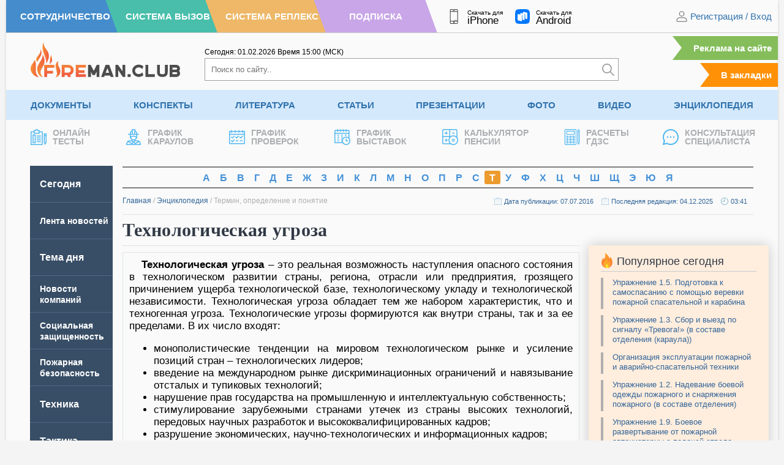

--- FILE ---
content_type: text/html; charset=UTF-8
request_url: https://fireman.club/inseklodepia/texnologicheskaya-ugroza/
body_size: 15855
content:
<!DOCTYPE html>
<html dir="ltr" lang="ru-RU" prefix="og: https://ogp.me/ns#" class="no-js" style="margin: 0 !important;">
<head>
	<meta charset="UTF-8">
	<meta name="viewport" content="width=device-width, height=device-height, initial-scale=1.0, user-scalable=1">
	
	<script> 
	var admin_url , ajaxurl = 'https://fireman.club/wp-admin/admin-ajax.php'; 
	var theme_url = 'https://fireman.club/wp-content/themes/fireman';
	window.yaContextCb = window.yaContextCb || []; 
	</script>
	
		<style>img:is([sizes="auto" i], [sizes^="auto," i]) { contain-intrinsic-size: 3000px 1500px }</style>
	
		<!-- All in One SEO 4.7.5.1 - aioseo.com -->
		<title>Технологическая угроза</title>
		<meta name="description" content="В энциклопедии Fireman.club дается определение технологической угрозе. Раскрывается значение термина технологическая угроза." />
		<meta name="robots" content="max-image-preview:large" />
		<meta name="keywords" content="технологическая угроза,технологическая угроза определение,технологическая угроза понятие" />
		<link rel="canonical" href="https://fireman.club/inseklodepia/texnologicheskaya-ugroza/" />
		<meta name="generator" content="All in One SEO (AIOSEO) 4.7.5.1" />
		<meta property="og:locale" content="ru_RU" />
		<meta property="og:site_name" content="Fireman.club" />
		<meta property="og:type" content="article" />
		<meta property="og:title" content="Технологическая угроза" />
		<meta property="og:description" content="В энциклопедии Fireman.club дается определение технологической угрозе. Раскрывается значение термина технологическая угроза." />
		<meta property="og:url" content="https://fireman.club/inseklodepia/texnologicheskaya-ugroza/" />
		<meta property="article:published_time" content="2016-07-07T18:29:34+00:00" />
		<meta property="article:modified_time" content="2018-08-22T17:50:54+00:00" />
		<meta name="twitter:card" content="summary" />
		<meta name="twitter:title" content="Технологическая угроза" />
		<meta name="twitter:description" content="В энциклопедии Fireman.club дается определение технологической угрозе. Раскрывается значение термина технологическая угроза." />
		<script type="application/ld+json" class="aioseo-schema">
			{"@context":"https:\/\/schema.org","@graph":[{"@type":"BreadcrumbList","@id":"https:\/\/fireman.club\/inseklodepia\/texnologicheskaya-ugroza\/#breadcrumblist","itemListElement":[{"@type":"ListItem","@id":"https:\/\/fireman.club\/#listItem","position":1,"name":"\u0413\u043b\u0430\u0432\u043d\u0430\u044f \u0441\u0442\u0440\u0430\u043d\u0438\u0446\u0430","item":"https:\/\/fireman.club\/","nextItem":"https:\/\/fireman.club\/inseklodepia\/texnologicheskaya-ugroza\/#listItem"},{"@type":"ListItem","@id":"https:\/\/fireman.club\/inseklodepia\/texnologicheskaya-ugroza\/#listItem","position":2,"name":"\u0422\u0435\u0445\u043d\u043e\u043b\u043e\u0433\u0438\u0447\u0435\u0441\u043a\u0430\u044f \u0443\u0433\u0440\u043e\u0437\u0430","previousItem":"https:\/\/fireman.club\/#listItem"}]},{"@type":"Organization","@id":"https:\/\/fireman.club\/#organization","name":"Fireman.club","url":"https:\/\/fireman.club\/"},{"@type":"WebPage","@id":"https:\/\/fireman.club\/inseklodepia\/texnologicheskaya-ugroza\/#webpage","url":"https:\/\/fireman.club\/inseklodepia\/texnologicheskaya-ugroza\/","name":"\u0422\u0435\u0445\u043d\u043e\u043b\u043e\u0433\u0438\u0447\u0435\u0441\u043a\u0430\u044f \u0443\u0433\u0440\u043e\u0437\u0430","description":"\u0412 \u044d\u043d\u0446\u0438\u043a\u043b\u043e\u043f\u0435\u0434\u0438\u0438 Fireman.club \u0434\u0430\u0435\u0442\u0441\u044f \u043e\u043f\u0440\u0435\u0434\u0435\u043b\u0435\u043d\u0438\u0435 \u0442\u0435\u0445\u043d\u043e\u043b\u043e\u0433\u0438\u0447\u0435\u0441\u043a\u043e\u0439 \u0443\u0433\u0440\u043e\u0437\u0435. \u0420\u0430\u0441\u043a\u0440\u044b\u0432\u0430\u0435\u0442\u0441\u044f \u0437\u043d\u0430\u0447\u0435\u043d\u0438\u0435 \u0442\u0435\u0440\u043c\u0438\u043d\u0430 \u0442\u0435\u0445\u043d\u043e\u043b\u043e\u0433\u0438\u0447\u0435\u0441\u043a\u0430\u044f \u0443\u0433\u0440\u043e\u0437\u0430.","inLanguage":"ru-RU","isPartOf":{"@id":"https:\/\/fireman.club\/#website"},"breadcrumb":{"@id":"https:\/\/fireman.club\/inseklodepia\/texnologicheskaya-ugroza\/#breadcrumblist"},"datePublished":"2016-07-07T21:29:34+03:00","dateModified":"2025-12-04T03:41:31+03:00"},{"@type":"WebSite","@id":"https:\/\/fireman.club\/#website","url":"https:\/\/fireman.club\/","inLanguage":"ru-RU","publisher":{"@id":"https:\/\/fireman.club\/#organization"}}]}
		</script>
		<!-- All in One SEO -->

<link rel='stylesheet' id='cache-styles-main-css' href='https://fireman.club/wp-content/themes/fireman/css/cache-styles-main.css?ver=1769850156' type='text/css' media='all' />
<link rel="EditURI" type="application/rsd+xml" title="RSD" href="https://fireman.club/xmlrpc.php?rsd" />
<style>
	.site_no_print { display: none; }

	@media print { 
		body[data-subscribe="0"] {
		    overflow: hidden !important;
		    width: 100%;
		    height: 1080px;
		    padding-top: 0 !important;
		}

		body[data-subscribe="0"] div {
			display: none;
		}

		body[data-subscribe="0"] .site_no_print { 
			overflow: hidden; 
		    width: 720px;
		    height: 1080px;
			background-image: url(https://fireman.club/wp-content/uploads/2024/10/vertical-1.jpg); 
			background-size: contain; 
			background-position: center; 
			display: block;
			margin: 0 auto; 
			position: relative;
		} 

		body[data-subscribe="0"] .site_no_print::after, body[data-subscribe="0"] .site_no_print::before {
		    content: "ДОСТУПНО ПОСЛЕ РЕГИСТРАЦИИ";
		    display: block;
		    font-size: 34px;
		    text-transform: uppercase;
		    margin-top: 140px;
		    width: 100%;
		    text-align: center;
		    color: #858585;
		}

		body[data-subscribe="0"] .site_no_print::after { 
		    top: 290px;
		    content: "ПЕЧАТЬ СТРАНИЦЫ НЕВОЗМОЖНА ЗАРЕГИСТРИРУЙТЕСЬ НА САЙТЕ";
		    color: #3072AD;
		    width: 100%;
		    line-height: 120%;
		}


		body.logged-in[data-subscribe="0"] .site_no_print::before {
		    content: "Доступно по подписке";
		}

		body.logged-in[data-subscribe="0"] .site_no_print::after {
		    content: "Печать страницы невозможна оформите подписку";
		}

		/*
		body[data-subscribe="0"] .site_no_print span {
		    position: absolute;
		    bottom: 32px;
		    font-size: 34px;
		    line-height: 120%;
		    width: 100%;
		    left: 0;
		    text-align: center;
		    display: block;
		}

		body[data-subscribe="0"] .site_no_print span::before {
		    content: "ПОДРОБНЕЕ О ПОДПИСКЕ";
		    display: block;
		    color: #858585; 
		}
		body[data-subscribe="0"] .site_no_print span::after {
		    content: "https://fireman.club/podpiska/";
		    font-size: 44px;
		    line-height: 130%;
		    color: #3072AD;
		}
		*/
	} 

	@media print AND (orientation: landscape) {
		body[data-subscribe="0"] {
			height: 720px;
		}
		body[data-subscribe="0"] .site_no_print {
			background-image: url(https://fireman.club/wp-content/uploads/2024/10/horisontal-2.jpg); 
			width: 1080px; 
			height: 720px;
		}

		body[data-subscribe="0"] .site_no_print::after, body[data-subscribe="0"] .site_no_print::before {
		    width: 750px;
		    margin: 0 auto;
		    margin-top: 30px;
		}

		/*
		body[data-subscribe="0"] .site_no_print span {
		    bottom: 20px;
		}
		*/
	} 
	</style><meta name="framework" content="Alkivia Framework 0.8" />

		<script>
		function setCookie(e,n,t,o,r,i){document.cookie=e+"="+encodeURI(n)+(t?"; expires="+new Date(t):"")+(o?"; path="+o:"")+(r?"; domain="+r:"")+(i?"; secure":"")}function getCookie(e){var n=" "+document.cookie,t=" "+e+"=",o=null,r=0,i=0;return 0<n.length&&-1!=(r=n.indexOf(t))&&(r+=t.length,-1==(i=n.indexOf(";",r))&&(i=n.length),o=decodeURI(n.substring(r,i))),o}function addZero(e){return e<10&&(e="0"+e),e}function getCurrentMoscow(){var e=new Date(Date.now());return e.getUTCHours()+3+'<span class="timeseparator">:</span>'+addZero(e.getUTCMinutes())}function getCurrentDate(){var e=new Date;return addZero(e.getDate())+"."+addZero(e.getMonth()+1)+"."+e.getFullYear()}
	</script>


    <meta name="apple-mobile-web-app-title" content="Fireman.club">
    <meta name="application-name" content="Fireman.club">

	<link rel="apple-touch-icon" sizes="57x57" href="https://fireman.club/wp-content/themes/fireman/fav/apple-icon-57x57.png">
	<link rel="apple-touch-icon" sizes="60x60" href="https://fireman.club/wp-content/themes/fireman/fav/apple-icon-60x60.png">
	<link rel="apple-touch-icon" sizes="72x72" href="https://fireman.club/wp-content/themes/fireman/fav/apple-icon-72x72.png">
	<link rel="apple-touch-icon" sizes="76x76" href="https://fireman.club/wp-content/themes/fireman/fav/apple-icon-76x76.png">
	<link rel="apple-touch-icon" sizes="114x114" href="https://fireman.club/wp-content/themes/fireman/fav/apple-icon-114x114.png">
	<link rel="apple-touch-icon" sizes="120x120" href="https://fireman.club/wp-content/themes/fireman/fav/apple-icon-120x120.png">
	<link rel="apple-touch-icon" sizes="144x144" href="https://fireman.club/wp-content/themes/fireman/fav/apple-icon-144x144.png">
	<link rel="apple-touch-icon" sizes="152x152" href="https://fireman.club/wp-content/themes/fireman/fav/apple-icon-152x152.png">
	<link rel="apple-touch-icon" sizes="180x180" href="https://fireman.club/wp-content/themes/fireman/fav/apple-icon-180x180.png">
	<link rel="icon" type="image/png" sizes="192x192"  href="https://fireman.club/wp-content/themes/fireman/fav/android-icon-192x192.png">
	<link rel="icon" type="image/png" sizes="32x32" href="https://fireman.club/wp-content/themes/fireman/fav/favicon-32x32.png">
	<link rel="icon" type="image/png" sizes="96x96" href="https://fireman.club/wp-content/themes/fireman/fav/favicon-96x96.png">
	<link rel="icon" type="image/png" sizes="16x16" href="https://fireman.club/wp-content/themes/fireman/fav/favicon-16x16.png">
	<link rel="manifest" href="https://fireman.club/wp-content/themes/fireman/fav/manifest.json">
	<link rel="shortcut icon" href="/favicon.ico" type="image/x-icon">
</head>

<body class="enciklopedia-template-default single single-enciklopedia postid-119694" data-post_id="119694" data-time="2026.01.31, 21:35:11" style="overflow-y: scroll;" data-subscribe="0" data-countdown="0" data-dev="0">

	
	<div class="wrap-document">
		<header>
			<div class="header-first">
				<div class="header__color-nav">
					<a class="h-blue" href="/sotrudnichestvo/" rel="nofollow"><span>Сотрудничество</span></a>
					<a class="h-green" href="https://vizov.repleks.ru/" rel="nofollow"><span>Система Вызов</span></a>
					<a class="h-yellow" href="https://repleks.ru/" rel="nofollow"><span>Система Реплекс</span></a>
					<a class="h-purple" href="/podpiska/" rel="nofollow"><span>Подписка</span></a>
				</div>
				
				<div class="header-first_apps">
					<a target="_blank" rel="noreferrer" href="https://apps.apple.com/ru/app/fireman-club/id1518195786">
						<img src="https://fireman.club/wp-content/themes/fireman/svg/smartphone-header.svg" alt="" /><span class="f__text">Скачать для<span class="f__platform">iPhone</span></span>
					</a>
					<a target="_blank" rel="noreferrer" href="https://www.rustore.ru/catalog/app/com.fireman.club">
						<img src="https://fireman.club/wp-content/themes/fireman/svg/rustore.svg" alt="" /><span class="f__text">Скачать для<span class="f__platform">Android</span></span>
					</a>
				</div>
				<div class="header-first_nav">
											<div class="site-login">
							<img width="20" height="20" src="https://fireman.club/wp-content/themes/fireman/svg/ic-user.svg" alt="" /> 
							<span class="dl-login" data-open="registration">Регистрация</span> / <span class="dl-login" data-open="login" data-active="email">Вход</span>
						</div>
									</div>
			</div>

			<div class="header-primary">
				<div class="header-primary_logo">
					<a href="/"><img src="https://fireman.club/wp-content/themes/fireman/svg/logo.svg" alt="" /></a>
				</div>
				<div class="header-primary_search" itemscope itemtype="https://schema.org/WebSite">
					<meta itemprop="url" content="https://fireman.club/"/>

					<div class="header-first_time">
						<span>Сегодня: <span id="current_msk_date">31.01.2026</span></span>
						<span>Время <span id="current_msk_time">18<span class="timeseparator">:</span>35</span> (МСК)</span>
						<script>
						document.getElementById("current_msk_time").innerHTML=getCurrentMoscow();
						document.getElementById("current_msk_date").innerHTML=getCurrentDate();
						</script>
					</div>
					<form class="header-search" action="/" itemprop="potentialAction" itemscope itemtype="https://schema.org/SearchAction">
						<meta itemprop="target" content="https://fireman.club/?s={s}"/>
						<input itemprop="query-input" type="search" name="s" placeholder="Поиск по сайту.." /><button type="submit" aria-label="Искать"><img width="20" height="20" src="https://fireman.club/wp-content/themes/fireman/svg/search.svg" alt="" /></button>
					</form>
				</div>
				<div class="header-primary_mark">
					<a class="link-mark link-mark-ads" href="/reklama-na-sajte/">Реклама на сайте</a>
					<span class="link-mark addFavorite">В закладки</span>
				</div>
			</div>
						<div class="header-nav">
			<ul class="menu"><li id="menu-item-1251" class="menu-item menu-item-type-post_type menu-item-object-page menu-item-has-children menu-item-1251"><a title="Документы по пожарной безопасности" href="https://fireman.club/normativnye-dokumenty/" title="Документы">Документы</a><ul class="sub-menu">	<li id="menu-item-218827" class="menu-item menu-item-type-custom menu-item-object-custom menu-item-218827"><a title="ГОСТ по пожарной безопасности" href="https://fireman.club/normativnye-dokumenty/gost-po-pozharnoy-bezopasnosti/" title="ГОСТы">ГОСТы</a><a title="Постановления Правительства применяемые в МЧС России" href="https://fireman.club/normativnye-dokumenty/postanovleniya-mchs-rossii/" title="Постановления">Постановления</a><a title="Руководящие документы по безопасности" href="https://fireman.club/normativnye-dokumenty/rukovodyaschie-dokumenty-po-bezopasnosti/" title="Руководящие документы">Руководящие документы</a></li>	<li id="menu-item-218830" class="menu-item menu-item-type-custom menu-item-object-custom menu-item-218830"><a title="Нормы пожарной безопасности" href="https://fireman.club/normativnye-dokumenty/normy-pozharnoj-bezopasnosti/" title="НПБ">НПБ</a><a title="Правила пожарной безопасности" href="https://fireman.club/normativnye-dokumenty/pravila-pozharnoy-bezopasnosti/" title="ППБ">ППБ</a><a title="Своды правил по пожарной безопасности" href="https://fireman.club/normativnye-dokumenty/svody-pravil/" title="Своды правил">Своды правил</a></li>	<li id="menu-item-218833" class="menu-item menu-item-type-custom menu-item-object-custom menu-item-218833"><a title="Приказы МЧС России" href="https://fireman.club/normativnye-dokumenty/prikazy-mchs-rossii/" title="Приказы">Приказы</a><a title="СНиПы по пожарной безопасности" href="https://fireman.club/normativnye-dokumenty/snipy-po-pozharnoy-bezopasnosti/" title="СНиПы">СНиПы</a><a title="Образцы документов по пожарной безопасности" href="https://fireman.club/normativnye-dokumenty/obrazcy-po-pozharnoy-bezopasnosti/" title="Образцы документов">Образцы документов</a></li>	<li id="menu-item-218836" class="menu-item menu-item-type-custom menu-item-object-custom menu-item-218836"><a title="Образцы рапортов МЧС России" href="https://fireman.club/normativnye-dokumenty/obrazcy-raportov-mchs-rossii/" title="Образцы рапортов">Образцы рапортов</a><a title="Распоряжения МЧС России" href="https://fireman.club/normativnye-dokumenty/rasporyazheniya-mchs-rossii/" title="Распоряжения">Распоряжения</a><a title="Письма и концепции МЧС России" href="https://fireman.club/normativnye-dokumenty/pisma-i-koncepciya-mchs-rossii/" title="Письма и концепции">Письма и концепции</a></li>	<li id="menu-item-218839" class="menu-item menu-item-type-custom menu-item-object-custom menu-item-218839"><a title="Указы применяемые в МЧС России" href="https://fireman.club/normativnye-dokumenty/ukazy-mchs-rossii/" title="Указы">Указы</a><a title="Решения МЧС России" href="https://fireman.club/normativnye-dokumenty/resheniya-mchs-rossii/" title="Решения">Решения</a><a title="Федеральные законы применяемые в МЧС России" href="https://fireman.club/normativnye-dokumenty/federalnye-zakony-mchs-rossii/" title="Федеральные законы">Федеральные законы</a></li></ul>
</li><li id="menu-item-38959" class="menu-item menu-item-type-post_type menu-item-object-page menu-item-has-children menu-item-38959"><a title="Конспекты МЧС для пожарных и спасателей" href="https://fireman.club/konspekty/" title="Конспекты">Конспекты</a><ul class="sub-menu">	<li id="menu-item-218857" class="menu-item menu-item-type-custom menu-item-object-custom menu-item-218857"><a title="Конспекты по аварийно-спасательным работам" href="https://fireman.club/konspekty/avariyno-spasatelnye-raboty/" title="АСР">АСР</a><a title="План конспекты пожарная и аварийно-спасательная техника" href="https://fireman.club/konspekty/pozharnaya-i-avariyno-spasatelnaya-tehnika/" title="Пожарная техника">Пожарная техника</a><a href="https://fireman.club/konspekty/normativy-po-psp-i-tsp/" title="Нормативы ПСП и ТСП">Нормативы ПСП и ТСП</a></li>	<li id="menu-item-218860" class="menu-item menu-item-type-custom menu-item-object-custom menu-item-218860"><a title="План конспекты на нормативы по ТСП и ПСП" href="https://fireman.club/konspekty/pozharno-stroevaya-i-taktiko-specialnaya-podgotovka/" title="ПСП и ТСП">ПСП и ТСП</a><a title="План конспекты по общественно-государственной подготовке" href="https://fireman.club/konspekty/obschestvenno-gosudarstvennaya-podgotovka/" title="ОГП">ОГП</a><a title="План конспекты по подготовке аэромобильных групп" href="https://fireman.club/konspekty/ayeromobilnyh-gruppy/" title="Аэромобильные группы">Аэромобильные группы</a></li>	<li id="menu-item-218863" class="menu-item menu-item-type-custom menu-item-object-custom menu-item-218863"><a title="План конспекты по оказанию первой помощи" href="https://fireman.club/konspekty/okazanie-pervoy-pomoschi/" title="Первая помощь">Первая помощь</a><a title="План конспекты по пожарно-профилактической подготовке" href="https://fireman.club/konspekty/pozharno-profilakticheskaya-podgotovka/" title="Профилактическая подготовка">Профилактическая подготовка</a><a title="План конспекты по специальной подготовке в МЧС России" href="https://fireman.club/konspekty/specialnaya-podgotovka-mchs/" title="Специальная подготовка">Специальная подготовка</a></li>	<li id="menu-item-218868" class="menu-item menu-item-type-custom menu-item-object-custom menu-item-218868"><a title="План конспекты по пожарно-тактической подготовке" href="https://fireman.club/konspekty/pozharno-takticheskaya-podgotovka/" title="Пожарная тактика">Пожарная тактика</a><a title="План конспекты по гражданской обороне и мобилизационной подготовке " href="https://fireman.club/konspekty/grazhdanskoy-oborone-i-mobilizacionnoy-podgotovke/" title="ГО и МОБ подготовка">ГО и МОБ подготовка</a><a title="План конспекты основы тушения лесных пожаров" href="https://fireman.club/konspekty/osnovy-tusheniya-lesnyh-pozharov/" title="Тушение лесных пожаров">Тушение лесных пожаров</a></li>	<li id="menu-item-218869" class="menu-item menu-item-type-custom menu-item-object-custom menu-item-218869"><a title="План конспекты по охране труда" href="https://fireman.club/konspekty/ohrana-truda/" title="Охрана труда">Охрана труда</a><a title="План конспекты по психологической подготовке" href="https://fireman.club/konspekty/psihologicheskaya-podgotovka/" title="Психологическая подготовка">Психологическая подготовка</a><a title="План конспекты по физической подготовке" href="https://fireman.club/konspekty/fizicheskaya-podgotovka-mchs/" title="Физическая подготовка">Физическая подготовка</a></li>	<li id="menu-item-218874" class="menu-item menu-item-type-custom menu-item-object-custom menu-item-218874"><a title="План-конспекты без категории" href="https://fireman.club/konspekty/bez-kategorii/" title="Без категории">Без категории</a><a title="Билеты для приема зачетов в МЧС" href="https://fireman.club/konspekty/bilety-mchs-dlya-pozharnyh-i-spasateley/" title="Билеты для зачетов">Билеты для зачетов</a><a title="Дополнительные занятия для пожарных и спасателей МЧС" href="https://fireman.club/konspekty/dopolnitelnye-zanyatiya-dlya-pozharnyh-i-spasateley-mchs/" title="Дополнительные занятия">Дополнительные занятия</a></li></ul>
</li><li id="menu-item-55931" class="menu-item menu-item-type-post_type menu-item-object-page menu-item-has-children menu-item-55931"><a title="Учебная литература по пожарной безопасности" href="https://fireman.club/literatura/" title="Литература">Литература</a><ul class="sub-menu">	<li id="menu-item-218842" class="menu-item menu-item-type-custom menu-item-object-custom menu-item-218842"><a title="Программы профессиональной подготовки МЧС" href="https://fireman.club/literatura/programmy-professionalnoy-podgotovki/" title="Программы подготовки">Программы подготовки</a><a title="Учебники, книги и пособия по гражданской обороне (ГО) " href="https://fireman.club/literatura/uchebniki-knigi-i-posobiya-po-grazhdanskoy-oborone-go/" title="Гражданская оборона">Гражданская оборона</a><a title="Паспорта на пожарное оборудование" href="https://fireman.club/literatura/pasporta-na-pozharnoe-oborudovanie/" title="Паспорта на оборудования">Паспорта на оборудования</a></li>	<li id="menu-item-218846" class="menu-item menu-item-type-custom menu-item-object-custom menu-item-218846"><a title="Журналы по пожарной безопасности" href="https://fireman.club/literatura/zhurnaly-po-pozharnoy-bezopasnosti/" title="Журналы">Журналы</a><a href="https://fireman.club/literatura/uchebniki-knigi-i-posobiya-po-pozharnoy-bezopasnosti-pb/" title="Пожарная безопасность">Пожарная безопасность</a><a title="Учебники, книги и пособия по противопожарному водоснабжению" href="https://fireman.club/literatura/uchebniki-knigi-i-posobiya-po-protivopozharnomu-vodosnabzheniyu-ppv/" title="Противопожарное водоснабжение">Противопожарное водоснабжение</a></li>	<li id="menu-item-218848" class="menu-item menu-item-type-custom menu-item-object-custom menu-item-218848"><a title="Руководства и инструкции по эксплуатации пожарного оборудования" href="https://fireman.club/literatura/rukovodstva-i-instrukcii-po-yekspluatacii-oborudovaniya/" title="Руководства">Руководства</a><a title="Инструкции по пожарной безопасности" href="https://fireman.club/literatura/instrukcii-po-pozharnoy-bezopasnosti/" title="Инструкции">Инструкции</a><a title="Учебники, книги и пособия по пожарной тактике и проведению АСР" href="https://fireman.club/literatura/uchebniki-knigi-i-posobiya-po-pozharnoy-taktike/" title="Пожарная тактика">Пожарная тактика</a></li>	<li id="menu-item-218851" class="menu-item menu-item-type-custom menu-item-object-custom menu-item-218851"><a title="Статистика и анализ в МЧС и пожарной охране" href="https://fireman.club/literatura/statistika-i-analiz-pozharov/" title="Статистика и анализ">Статистика и анализ</a><a title="Учебники, книги и пособия по пожарной технике" href="https://fireman.club/literatura/uchebniki-knigi-i-posobiya-po-pozharnoy-tehnike/" title="Пожарная техника">Пожарная техника</a><a title="чебники, книги и пособия по медицинской подготовке" href="https://fireman.club/literatura/uchebniki-knigi-i-posobiya-po-medicinskoy-podgotovke/" title="Медицинская подготовка">Медицинская подготовка</a></li>	<li id="menu-item-218854" class="menu-item menu-item-type-custom menu-item-object-custom menu-item-218854"><a title="Учебные пособия по тактико-, пожарно-строевой подготовке" href="https://fireman.club/literatura/uchebnye-posobiya-po-taktiko-pozharno-stroevoy-podgotovke/" title="Строевая подготовка">Строевая подготовка</a><a title="Методические рекомендации МЧС России и ВНИИПО" href="https://fireman.club/literatura/metodicheskie-rekomendacii-mchs-rossii-i-vniipo/" title="Методические рекомендации">Методические рекомендации</a><a title="Прочая литература без категории" href="https://fireman.club/literatura/bez-kategorii/" title="Без категории">Без категории</a></li></ul>
</li><li id="menu-item-93928" class="menu-item menu-item-type-post_type menu-item-object-page menu-item-93928"><a href="https://fireman.club/statyi-polzovateley/" title="Статьи">Статьи</a></li><li id="menu-item-128380" class="menu-item menu-item-type-post_type menu-item-object-page menu-item-128380"><a title="Презентации по пожарной безопасности" href="https://fireman.club/presentatsii/" title="Презентации">Презентации</a></li><li id="menu-item-32" class="menu-item menu-item-type-post_type menu-item-object-page menu-item-32"><a title="Фото пожарных и спасателей" href="https://fireman.club/foto/" title="Фото">Фото</a></li><li id="menu-item-24" class="menu-item menu-item-type-post_type menu-item-object-page menu-item-24"><a title="Обучающие видео пожарным и спасателям" href="https://fireman.club/video/" title="Видео">Видео</a></li><li id="menu-item-113740" class="menu-item menu-item-type-post_type menu-item-object-page menu-item-113740"><a title="Энциклопедия пожарной безопасности" href="https://fireman.club/enciklopediya-pozharnoj-bezopasnosti/" title="Энциклопедия">Энциклопедия</a></li></ul><ul class="last-menu">				<li><a href="/tests/" title="Тесты пожарным и по пожарной безопасности">
					<span class="lrt-image"><img src="https://fireman.club/wp-content/themes/fireman/svg/tests.svg" alt="" /></span><span class="lrt-title">Онлайн<br>Тесты</span>
				</a></li>
								<li><a href="/grafik-dezhurnyx-karaulov/" title="График караулов МЧС">
					<span class="lrt-image"><img src="https://fireman.club/wp-content/themes/fireman/svg/fireman-one.svg" alt="" /></span><span class="lrt-title">График<br>Караулов</span>
				</a></li>
								<li><a href="/grafik-proverok-po-pozharnoj-bezopasnosti/" title="График пожарных проверок">
					<span class="lrt-image"><img src="https://fireman.club/wp-content/themes/fireman/svg/calendar.svg" alt="" /></span><span class="lrt-title">График<br>Проверок</span>
				</a></li>
								<li><a href="/vystavki-po-pozharnoj-bezopasnosti/" title="График пожарных выставок">
					<span class="lrt-image"><img src="https://fireman.club/wp-content/themes/fireman/svg/timetable.svg" alt="" /></span><span class="lrt-title">График<br>Выставок</span>
				</a></li>
								<li><a href="/kalkulyator-pensii/" title="Калькулятор пенсии МЧС">
					<span class="lrt-image"><img src="https://fireman.club/wp-content/themes/fireman/svg/calculator-pensii.svg" alt="" /></span><span class="lrt-title">Калькулятор<br>Пенсии</span>
				</a></li>
								<li><a href="/kalkulyator-gdzs/" title="Калькулятор ГДЗС">
					<span class="lrt-image"><img src="https://fireman.club/wp-content/themes/fireman/svg/gdzs.svg" alt="" /></span><span class="lrt-title">Расчеты<br>ГДЗС</span>
				</a></li>
								<li><a href="/konsultaciya-specialista/" title="Консультации по пожарной безопасности">
					<span class="lrt-image"><img src="https://fireman.club/wp-content/themes/fireman/svg/message.svg" alt="" /></span><span class="lrt-title">Консультация<br>Специалиста</span>
				</a></li>
							</ul>
			</div>
		</header>

		<div class="container"><div class="main main-flex" data-template="single-encik">
	<div class="main-sidebar">
	<ul id="new" class="left-menu">
<li class=" menu-item menu-item-type-custom menu-item-object-custom" data-term=""><noindex><a href='/' class=" active"  rel="nofollow">Сегодня</a></noindex>
</li>

<li class="small-one-line menu-item menu-item-type-custom menu-item-object-custom big-word" data-term="-2"><noindex><a href='/?pg=lenta' class=""  rel="nofollow">Лента новостей</a></noindex>
</li>

<li class=" menu-item menu-item-type-custom menu-item-object-custom" data-term="-3"><noindex><a href='/?pg=temadnya' class=""  rel="nofollow">Тема дня</a></noindex>
</li>

<li class="small-two-lines menu-item menu-item-type-custom menu-item-object-custom big-word" data-term=""><a href='/news/' class="" >Новости компаний</a>
</li>

<li class="small-two-lines menu-item menu-item-type-custom menu-item-object-custom big-word" data-term=""><a data-title='Социальная защищенность' class='title-reverse' href='/socialnaja-zashhishhennost/' class="" ><span>Социальная защищенность в МЧС России</span></a>
</li>

<li class="small-two-lines menu-item menu-item-type-custom menu-item-object-custom menu-item-has-children big-word" data-term="388"><a data-title='Пожарная безопасность' class='title-reverse' href='/pozharnaja-bezopasnost/' class="has_children" ><span>Пожарная безопасность</span></a>

<ul class="sub-menu">

<li class=" menu-item menu-item-type-custom menu-item-object-custom big-word" data-term=""><a data-title='На объекте' class='title-reverse' href='/pozharnaja-bezopasnost/na-obekte/' class="" ><span>Пожарная безопасность на объекте</span></a>
</li>

<li class=" menu-item menu-item-type-custom menu-item-object-custom" data-term=""><a data-title='Родителям' class='title-reverse' href='/pozharnaja-bezopasnost/roditeljam/' class="" ><span>Пожарная безопасность родителям</span></a>
</li>

<li class=" menu-item menu-item-type-custom menu-item-object-custom big-word" data-term=""><a data-title='Воспитателям' class='title-reverse' href='/pozharnaja-bezopasnost/vospitateljam/' class="" ><span>Пожарная безопасность воспитателям</span></a>
</li>

<li class=" menu-item menu-item-type-custom menu-item-object-custom big-word" data-term=""><a data-title='Школьникам' class='title-reverse' href='/pozharnaja-bezopasnost/shkolnikam/' class="" ><span>Пожарная безопасность школьникам</span></a>
</li>

<li class=" menu-item menu-item-type-custom menu-item-object-custom" data-term=""><a data-title='Детям' class='title-reverse' href='/pozharnaja-bezopasnost/detjam/' class="" ><span>Пожарная безопасность детям</span></a>
</li>
</ul>
</li>

<li class=" menu-item menu-item-type-custom menu-item-object-custom menu-item-has-children" data-term=""><a data-title='Техника' class='title-reverse' href='/pozharnay-texnika/' class="has_children" ><span>Пожарная и инженерная техника</span></a>

<ul class="sub-menu">

<li class=" menu-item menu-item-type-custom menu-item-object-custom big-word" data-term=""><a data-title='Автомобили' class='title-reverse' href='/pozharnay-texnika/avtomobili/' class="" ><span>Пожарные автомобили и спецтехника</span></a>
</li>

<li class=" menu-item menu-item-type-custom menu-item-object-custom big-word" data-term="411"><a data-title='Пожарные насосы' class='title-reverse' href='/pozharnay-texnika/pozharnye-nasosy/' class="" ><span>Пожарные насосы</span></a>
</li>
</ul>
</li>

<li class=" menu-item menu-item-type-custom menu-item-object-custom menu-item-has-children" data-term=""><a data-title='Тактика' class='title-reverse' href='/pozharnaja-taktika/' class="has_children" ><span>Пожарная тактика</span></a>

<ul class="sub-menu">

<li class=" menu-item menu-item-type-custom menu-item-object-custom big-word" data-term="412"><a data-title='Пожаротушение' class='title-reverse' href='/pozharnaja-taktika/pozharotushenie/' class="" ><span>Пожаротушение</span></a>
</li>

<li class=" menu-item menu-item-type-custom menu-item-object-custom" data-term="413"><a data-title='АСР' class='title-reverse' href='/pozharnaja-taktika/avarijno-spasatelnye-raboty/' class="" ><span>Аварийно-спасательные работы</span></a>
</li>

<li class=" menu-item menu-item-type-custom menu-item-object-custom big-word" data-term="414"><a data-title='Разбор пожаров' class='title-reverse' href='/pozharnaja-taktika/razbor-pozharov-pozharnaja-taktika/' class="" ><span>Разбор пожаров</span></a>
</li>

<li class=" menu-item menu-item-type-custom menu-item-object-custom big-word" data-term=""><a data-title='Решение задач' class='title-reverse' href='/pozharnaja-taktika/reshenie-zadach-po-pozharnoy-tematike/' class="" ><span>Решение задач по тактической подготовке</span></a>
</li>
</ul>
</li>

<li class=" menu-item menu-item-type-custom menu-item-object-custom menu-item-has-children" data-term=""><a data-title='Медицина' class='title-reverse' href='/medicina/' class="has_children" ><span>Медицинская подготовка пожарных</span></a>

<ul class="sub-menu">

<li class=" menu-item menu-item-type-custom menu-item-object-custom big-word" data-term="403"><a data-title='Первая помощь' class='title-reverse' href='/medicina/pervaja-pomoshh/' class="" ><span>Первая помощь</span></a>
</li>

<li class=" menu-item menu-item-type-custom menu-item-object-custom" data-term=""><a data-title='Прочее' class='title-reverse' href='/medicina/prochee/' class="" ><span>Прочее</span></a>
</li>
</ul>
</li>

<li class=" menu-item menu-item-type-custom menu-item-object-custom menu-item-has-children big-word" data-term=""><a data-title='Автоматика' class='title-reverse' href='/pozharnaja-avtomatika/' class="has_children" ><span>Пожарная автоматика</span></a>

<ul class="sub-menu">

<li class="small-two-lines menu-item menu-item-type-custom menu-item-object-custom big-word" data-term="416"><a data-title='Пожарные извещатели' class='title-reverse' href='/pozharnaja-avtomatika/izveshhateli/' class="" ><span>Пожарные извещатели</span></a>
</li>

<li class=" menu-item menu-item-type-custom menu-item-object-custom" data-term=""><a data-title='СОУЭ' class='title-reverse' href='/pozharnaja-avtomatika/sistemy-opoveshhenija-i-jevakuacii/' class="" ><span>Системы оповещения управления эвакуацией</span></a>
</li>

<li class="small-three-lines menu-item menu-item-type-custom menu-item-object-custom big-word" data-term=""><a data-title='Приборы приемно-контрольные' class='title-reverse' href='/pozharnaja-avtomatika/pribory-priemno-kontrolnye/' class="" ><span>Приборы приемно-контрольные пожарные</span></a>
</li>

<li class="small-two-lines menu-item menu-item-type-custom menu-item-object-custom big-word" data-term=""><a data-title='Приборы управления' class='title-reverse' href='/pozharnaja-avtomatika/pribory-upravlenija/' class="" ><span>Приборы управления пожарные</span></a>
</li>

<li class="small-two-lines menu-item menu-item-type-custom menu-item-object-custom big-word" data-term="420"><a data-title='Прочее оборудование' class='title-reverse' href='/pozharnaja-avtomatika/prochee-oborudovanie/' class="" ><span>Прочее оборудование пожарное</span></a>
</li>
</ul>
</li>

<li class="small-one-line menu-item menu-item-type-custom menu-item-object-custom menu-item-has-children big-word" data-term=""><a data-title='Оборудование' class='title-reverse' href='/pozharno-tehnicheskoe-oborudovanie/' class="has_children" ><span>Пожарно-техническое оборудование</span></a>

<ul class="sub-menu">

<li class=" menu-item menu-item-type-custom menu-item-object-custom big-word" data-term="421"><a data-title='Пожарные стволы' class='title-reverse' href='/pozharno-tehnicheskoe-oborudovanie/stvoly/' class="" ><span>Пожарные стволы</span></a>
</li>

<li class="small-two-lines menu-item menu-item-type-custom menu-item-object-custom big-word" data-term="422"><a data-title='Средства спасения людей' class='title-reverse' href='/pozharno-tehnicheskoe-oborudovanie/sredstva-spasenija-ljudej/' class="" ><span>Средства спасения людей</span></a>
</li>

<li class=" menu-item menu-item-type-custom menu-item-object-custom" data-term="239"><a data-title='ГАСИ' class='title-reverse' href='/pozharno-tehnicheskoe-oborudovanie/gasi/' class="" ><span>Гидравлический инструмент</span></a>
</li>

<li class="small-two-lines menu-item menu-item-type-custom menu-item-object-custom big-word" data-term=""><a data-title='Пожарный инструмент (ПТВ)' class='title-reverse' href='/pozharno-tehnicheskoe-oborudovanie/instrument-ptv/' class="" ><span>Пожарный инструмент и вооружение</span></a>
</li>
</ul>
</li>

<li class="small-two-lines menu-item menu-item-type-custom menu-item-object-custom menu-item-has-children big-word" data-term="393"><a data-title='Средства пожаротушения' class='title-reverse' href='/sredstva-pozharotushenija/' class="has_children" ><span>Средства пожаротушения</span></a>

<ul class="sub-menu">

<li class=" menu-item menu-item-type-custom menu-item-object-custom big-word" data-term="424"><a data-title='Огнетушители' class='title-reverse' href='/sredstva-pozharotushenija/ognetushiteli/' class="" ><span>Огнетушители</span></a>
</li>

<li class="small-two-lines menu-item menu-item-type-custom menu-item-object-custom big-word" data-term=""><a data-title='Установки пожаротушения' class='title-reverse' href='/sredstva-pozharotushenija/ustanovki/' class="" ><span>Установки и системы пожаротушения</span></a>
</li>

<li class="small-two-lines menu-item menu-item-type-custom menu-item-object-custom big-word" data-term="426"><a data-title='Огнетушащие вещества' class='title-reverse' href='/sredstva-pozharotushenija/ognetushashhie-veshhestva/' class="" ><span>Огнетушащие вещества</span></a>
</li>

<li class=" menu-item menu-item-type-custom menu-item-object-custom" data-term=""><a data-title='Прочее' class='title-reverse' href='/sredstva-pozharotushenija/prochee-sredstva-pozharotushenija/' class="" ><span>Прочее</span></a>
</li>
</ul>
</li>

<li class="small-two-lines menu-item menu-item-type-custom menu-item-object-custom menu-item-has-children big-word" data-term=""><a data-title='Снаряжение пожарного' class='title-reverse' href='/snarjazhenie-pozharnyh/' class="has_children" ><span>Снаряжение пожарных и спасателей</span></a>

<ul class="sub-menu">

<li class="small-two-lines menu-item menu-item-type-custom menu-item-object-custom big-word" data-term="427"><a data-title='Дыхательные аппараты' class='title-reverse' href='/snarjazhenie-pozharnyh/dyhatelnye-apparaty/' class="" ><span>Дыхательные аппараты СИЗОД</span></a>
</li>

<li class=" menu-item menu-item-type-custom menu-item-object-custom big-word" data-term=""><a data-title='Средства защиты' class='title-reverse' href='/snarjazhenie-pozharnyh/sredstva-zashhity/' class="" ><span>Средства защиты пожарных</span></a>
</li>

<li class="small-two-lines menu-item menu-item-type-custom menu-item-object-custom big-word" data-term=""><a data-title='Технические средства' class='title-reverse' href='/snarjazhenie-pozharnyh/tehnicheskie-sredstva/' class="" ><span>Технические средства пожарных</span></a>
</li>
</ul>
</li>

<li class=" menu-item menu-item-type-custom menu-item-object-custom menu-item-has-children" data-term=""><a data-title='ОБЖ' class='title-reverse' href='/osnovy-bezopasnosti-zhiznedejatelnosti/' class="has_children" ><span>Основы безопасности жизнедеятельности</span></a>

<ul class="sub-menu">

<li class="small-two-lines menu-item menu-item-type-custom menu-item-object-custom big-word" data-term=""><a data-title='Гражданская оборона' class='title-reverse' href='/osnovy-bezopasnosti-zhiznedejatelnosti/grazhdanskaja-oborona/' class="" ><span>Гражданская оборона</span></a>
</li>

<li class="small-two-lines menu-item menu-item-type-custom menu-item-object-custom big-word" data-term=""><a data-title='Действия при пожаре' class='title-reverse' href='/osnovy-bezopasnosti-zhiznedejatelnosti/dejstvija-pri-pozhare/' class="" ><span>Действия при пожаре или возгорании</span></a>
</li>

<li class=" menu-item menu-item-type-custom menu-item-object-custom big-word" data-term=""><a data-title='Действия при ЧС' class='title-reverse' href='/osnovy-bezopasnosti-zhiznedejatelnosti/dejstvija-pri-chs/' class="" ><span>Действия в чрезвычайных ситуациях</span></a>
</li>

<li class="small-two-lines menu-item menu-item-type-custom menu-item-object-custom big-word" data-term=""><a data-title='Действия при авариях' class='title-reverse' href='/osnovy-bezopasnosti-zhiznedejatelnosti/dejstvija-pri-avarijah/' class="" ><span>Действия при авариях и катастрофах</span></a>
</li>

<li class="small-two-lines menu-item menu-item-type-custom menu-item-object-custom big-word" data-term="434"><a data-title='Эвакуация при пожаре' class='title-reverse' href='/osnovy-bezopasnosti-zhiznedejatelnosti/jevakuacija-pri-pozhare/' class="" ><span>Правила эвакуация при пожаре</span></a>
</li>
</ul>
</li>

<li class=" menu-item menu-item-type-custom menu-item-object-custom big-word" data-term=""><a data-title='Огнезащита' class='title-reverse' href='/ognezashhita/' class="" ><span>Огнезащита и огнезащитные материалы</span></a>
</li>

<li class="small-one-line menu-item menu-item-type-custom menu-item-object-custom big-word" data-term=""><a data-title='Дымоудаление' class='title-reverse' href='/dymoudalenie/' class="" ><span>Оборудование и устройства дымоудаления</span></a>
</li>

<li class="small-one-line menu-item menu-item-type-custom menu-item-object-custom big-word" data-term=""><a data-title='Водоснабжение' class='title-reverse' href='/pozharnoe-vodosnabzhenie/' class="" ><span>Противопожарное водоснабжение</span></a>
</li>

<li class=" menu-item menu-item-type-custom menu-item-object-custom" data-term=""><a data-title='Преграды' class='title-reverse' href='/protivopozharnye-pregrady/' class="" ><span>Противопожарные преграды</span></a>
</li>

<li class=" menu-item menu-item-type-custom menu-item-object-custom menu-item-has-children" data-term=""><a data-title='Профессия' class='title-reverse' href='/professija-pozharnyh-spasatelej/' class="has_children" ><span>Профессия пожарных и спасателей</span></a>

<ul class="sub-menu">

<li class=" menu-item menu-item-type-custom menu-item-object-custom big-word" data-term=""><a data-title='Обязанности' class='title-reverse' href='/professija-pozharnyh-spasatelej/objazannosti/' class="" ><span>Обязанности личного состава ФПС ГПС МЧС России</span></a>
</li>

<li class="small-two-lines menu-item menu-item-type-custom menu-item-object-custom big-word" data-term="436"><a data-title='О пожарных и спасателях' class='title-reverse' href='/professija-pozharnyh-spasatelej/sluzhba/' class="" ><span>О пожарных и спасателях</span></a>
</li>
</ul>
</li>

<li class="reverse menu-item menu-item-type-custom menu-item-object-custom menu-item-has-children" data-term=""><a data-title='История' class='title-reverse' href='/istoriya/' class="has_children" ><span>История пожарной охраны и МЧС</span></a>

<ul class="sub-menu">

<li class="small-two-lines menu-item menu-item-type-custom menu-item-object-custom big-word" data-term=""><a data-title='Пожарные каланчи' class='title-reverse' href='/istoriya/pozharnye-kalanchi/' class="" ><span>Пожарные каланчи городов России</span></a>
</li>

<li class="small-two-lines menu-item menu-item-type-custom menu-item-object-custom big-word" data-term="438"><a data-title='Пожары и катастрофы' class='title-reverse' href='/istoriya/pozhary-i-katastrofy/' class="" ><span>Пожары и катастрофы в истории</span></a>
</li>

<li class=" menu-item menu-item-type-custom menu-item-object-custom big-word" data-term=""><a data-title='Книга памяти' class='title-reverse' href='/kniga-pamyaty-pozharnyx/' class="" ><span>Книга памяти пожарных и спасателей</span></a>
</li>
</ul>
</li>

<li class="reverse menu-item menu-item-type-custom menu-item-object-custom menu-item-has-children big-word" data-term="402"><a data-title='Общие темы' class='title-reverse' href='/obshhie-temy/' class="has_children" ><span>Общие темы</span></a>

<ul class="sub-menu">

<li class=" menu-item menu-item-type-custom menu-item-object-custom big-word" data-term="177"><a data-title='Своими руками' class='title-reverse' href='/obshhie-temy/svoimi-rukami/' class="" ><span>Своими руками в пожарной охране</span></a>
</li>

<li class=" menu-item menu-item-type-custom menu-item-object-custom" data-term=""><a data-title='Награды' class='title-reverse' href='/obshhie-temy/nagrady/' class="" ><span>Награды и медали в МЧС</span></a>
</li>
</ul>
</li>
</ul><div class="block-sticky"><div class="google-ads"><div class="ads-insert" data-type="adfox" data-uid="adfox_158200736346139506" data-style="width:160px;height:600px" data-show-timeout="3" data-pp="h" data-ps="dcil" data-p2="gpol"></div></div></div>	</div>
	<div class="main-content">
		<div class="wrap-single wrap-single-stati">

			<noindex>
				<div class="links-line">
				<a class="link " href="https://fireman.club/enciklopediya-pozharnoj-bezopasnosti/a/">А</a><a class="link " href="https://fireman.club/enciklopediya-pozharnoj-bezopasnosti/b/">Б</a><a class="link " href="https://fireman.club/enciklopediya-pozharnoj-bezopasnosti/v/">В</a><a class="link " href="https://fireman.club/enciklopediya-pozharnoj-bezopasnosti/g/">Г</a><a class="link " href="https://fireman.club/enciklopediya-pozharnoj-bezopasnosti/d/">Д</a><a class="link " href="https://fireman.club/enciklopediya-pozharnoj-bezopasnosti/e/">Е</a><a class="link " href="https://fireman.club/enciklopediya-pozharnoj-bezopasnosti/zh/">Ж</a><a class="link " href="https://fireman.club/enciklopediya-pozharnoj-bezopasnosti/z/">З</a><a class="link " href="https://fireman.club/enciklopediya-pozharnoj-bezopasnosti/i/">И</a><a class="link " href="https://fireman.club/enciklopediya-pozharnoj-bezopasnosti/k/">К</a><a class="link " href="https://fireman.club/enciklopediya-pozharnoj-bezopasnosti/l/">Л</a><a class="link " href="https://fireman.club/enciklopediya-pozharnoj-bezopasnosti/m/">М</a><a class="link " href="https://fireman.club/enciklopediya-pozharnoj-bezopasnosti/n/">Н</a><a class="link " href="https://fireman.club/enciklopediya-pozharnoj-bezopasnosti/o/">О</a><a class="link " href="https://fireman.club/enciklopediya-pozharnoj-bezopasnosti/p/">П</a><a class="link " href="https://fireman.club/enciklopediya-pozharnoj-bezopasnosti/r/">Р</a><a class="link " href="https://fireman.club/enciklopediya-pozharnoj-bezopasnosti/s/">С</a><a class="link active" href="https://fireman.club/enciklopediya-pozharnoj-bezopasnosti/t/">Т</a><a class="link " href="https://fireman.club/enciklopediya-pozharnoj-bezopasnosti/u/">У</a><a class="link " href="https://fireman.club/enciklopediya-pozharnoj-bezopasnosti/f/">Ф</a><a class="link " href="https://fireman.club/enciklopediya-pozharnoj-bezopasnosti/x/">Х</a><a class="link " href="https://fireman.club/enciklopediya-pozharnoj-bezopasnosti/c/">Ц</a><a class="link " href="https://fireman.club/enciklopediya-pozharnoj-bezopasnosti/ch/">Ч</a><a class="link " href="https://fireman.club/enciklopediya-pozharnoj-bezopasnosti/sh/">Ш</a><a class="link " href="https://fireman.club/enciklopediya-pozharnoj-bezopasnosti/shh/">Щ</a><a class="link " href="https://fireman.club/enciklopediya-pozharnoj-bezopasnosti/e-4/">Э</a><a class="link " href="https://fireman.club/enciklopediya-pozharnoj-bezopasnosti/yu/">Ю</a><a class="link " href="https://fireman.club/enciklopediya-pozharnoj-bezopasnosti/ya/">Я</a>				</div>
			</noindex>

				<div class="breadcrumbs">
		<a href="/">Главная</a> <span class="delim">/</span> <a href="/enciklopediya-pozharnoj-bezopasnosti/">Энциклопедия</a> <span class="delim">/</span> <span class="bread-text">Термин, определение и понятие</span>
				<span class="post-date-time">
						<span class="date">Дата публикации: 07.07.2016</span>
									<span class="date">Последняя редакция: 04.12.2025</span>
			<span class="time">03:41</span>
					</span>
			</div>
	
			<h1>Технологическая угроза</h1>

			<div class="jumping">
				<div class="jumping-content">

					<div class="single-content">
						<p style="text-align: justify;"><strong>Технологическая угроза</strong> – это реальная возможность наступления опасного состояния в технологическом развитии страны, региона, отрасли или предприятия, грозящего причинением ущерба технологической базе, технологическому укладу и технологической независимости. Технологическая угроза обладает тем же набором характеристик, что и техногенная угроза. Технологические угрозы формируются как внутри страны, так и за ее пределами. В их число входят:</p>
<ul style="text-align: justify;">
<li>монополистические тенденции на мировом технологическом рынке и усиление позиций стран – технологических лидеров;</li>
<li>введение на международном рынке дискриминационных ограничений и навязывание отсталых и тупиковых технологий;</li>
<li>нарушение прав государства на промышленную и интеллектуальную собственность;</li>
<li>стимулирование зарубежными странами утечек из страны высоких технологий, передовых научных разработок и высококвалифицированных кадров;</li>
<li>разрушение экономических, научно-технологических и информационных кадров;</li>
<li>усиление автономизации технологического развития регионов страны;</li>
<li>разрушение научно-технического и технологического потенциала;</li>
<li>снижение образовательного уровня населения;</li>
<li>снижение технического уровня материального производства;</li>
<li>вытеснение с внутреннего рынка отечественных технологий и продуктов;</li>
<li>развитие экспорта за счет поставок природных ресурсов и продукции экологически грязных производств;</li>
<li>отсутствие действенных механизмов контроля и обеспечения технологической дисциплины;</li>
<li>снижение защищенности технологической сферы от неумышленных и умышленных отрицательных воздействий;</li>
<li>высокая техногенная нагрузка на природные ресурсы и удельное ресурсопотребление в промышленном производстве;</li>
<li>высокая концентрация в местах компактного проживания населения крупных производств химического, радиационного (ядерного) и биологического характера;</li>
<li>неразвитость отечественного рынка природоохранного оборудования, экологических работ и услуг.</li>
</ul>
<p style="text-align: justify;">Т.у. с различной степенью детализации отражены в Федеральных законах: «О промышленной безопасности опасных производственных объектов» (№ 116-ФЗ), «О санитарно-эпидемиологическом благополучии населения» (№ 52-ФЗ), «О радиационной безопасности населения» (№ 3-ФЗ), «Об использовании атомной энергии» (№ 170-ФЗ), «О безопасности гидротехнических сооружений» (№ 117-ФЗ), «О безопасности дорожного движения» (№ 196-ФЗ), «О техническом регулировании» (№ 184-ФЗ). Этими законами предусматривается обеспечение технологической безопасности при выполнении производственных работ, при оказании услуг на производстве, при транспортировании, хранении, реализации технологической продукции; при осуществлении производственного контроля, в том числе посредством проведения лабораторных исследований и испытаний, с соблюдением техники безопасности и санитарных правил и проведением профилактических мероприятий. В комплексы мероприятий по снижению Т.у. включаются своевременное информирование населения о перечне этих угроз, об аварийных ситуациях, остановках производства, о нарушениях технологических процессов, создающих техногенные и технологические риски.</p>
<p style="text-align: justify;"><em><strong>Источник:</strong> Безопасность России. Правовые, социально-экономические и научно-технические аспекты. Словарь терминов и определений. Издание 2-е, дополненное. –М., 1999.</em></p>
					</div>

						<!-- Single Share Block -->
	<div class="share" data-share-likes="1" data-share-down="0">
		<div class="yandex-share">
			
						<div class="wrap-like">
				<div class="like like-down mdl-open" data-load="dislike"><i class="svg" data-svg="dislike"></i></div>
				<div class="like like-up" data-id="119694"><i class="svg" data-svg="like"></i><span data-like="like"></span></div>
			</div>
			
			<div id="ya-share2" class="ya-share2" data-services="vkontakte,odnoklassniki,whatsapp,telegram,moimir" data-bare="true"></div>

					</div>
	</div>
	<!-- / Single Share Block -->
	
					<div class="line-download"><div class="iframe-download" id="iframe-download"></div></div>	<!-- Panel Download -->
	<div class="panel-downloads">
					<span class="views"><i class="svg" data-svg="views"></i> Просмотров <b class="up-view">6167</b></span>
				<div>
							<span class="button-download" data-document="119694"><i class="svg" data-svg="paper"></i> Скачать статью</span>
			
					</div>
	</div>
	<!-- / Panel Download -->
	
					<div class="ads-insert" data-type="adfox" data-uid="adfox_158315852960056690" data-pp="h" data-ps="dcil" data-p2="gppa"></div>				
										
				</div>
				<div class="jumping-side">
					<div class="wrap-block-sticky">
						<div class="block-sticky">
							
							<div class="home-files home-files-limit"><h3 data-icon="popular">Популярное сегодня</h3><div class="home-files-list"><a href="https://fireman.club/conspects/uprazhnenie-1-5-podgotovka-k-samospasaniyu-s-pomoshhyu-vps-i-karabina/">Упражнение 1.5. Подготовка к самоспасанию с помощью веревки пожарной спасательной и карабина</a><a href="https://fireman.club/conspects/uprazhnenie-1-3-sbor-i-vyezd-po-signalu-trevoga-v-sostave-otdeleniya-karaula/">Упражнение 1.3. Сбор и выезд по сигналу «Тревога!» (в составе отделения (караула))</a><a href="https://fireman.club/conspects/tema-2-organizaciya-ekspluatacii-pozharnoj-i-avarijno-spasatelnoj-texniki/">Организация эксплуатации пожарной и аварийно-спасательной техники</a><a href="https://fireman.club/conspects/normativ-1-2-nadevanie-boevoy-odezhdyi-i-snaryazheniya/">Упражнение 1.2. Надевание боевой одежды пожарного и снаряжения пожарного (в составе отделения)</a><a href="https://fireman.club/conspects/uprazhnenie-1-9-boevoe-razvertyvanie-ot-pa-s-podachej-stvola-pervoj-pomoshhi-s-ispolzovaniem-rl/">Упражнение 1.9. Боевое развертывание от пожарной автоцистерны с подачей ствола первой помощи с использованием рукавной линии</a><a href="https://fireman.club/conspects/uprazhnenie-2-1-1-nadevanie-szo-ptv-bez-ispolzovaniya-dasv/">Упражнение 2.1.1. Надевание специальной защитной одежды пожарного от повышенных тепловых воздействий без использования ДАСВ</a></div></div>
							<div class="ads-insert" data-type="adfox" data-uid="adfox_158200244829513930" data-pp="h" data-ps="dcil" data-p2="gppb" data-update="2" data-update-interval="40"></div>						</div>
					</div>


						<div class="themeday">
		<div class="themeday-title">Тема дня</div>
		<div class="themeday-loader animation-loader"></div>
	</div>
	
						<div class="socials socials-round">
		<div class="socials-title">Присоединяйтесь к нам<br /> в сообществах</div>
			<!-- Social Share Block -->
	<div class="socials-links">
		<a rel="nofollow,noreferrer" target="_blank" data-social="tg" href="https://t.me/fireman_club" title="Telegram">
			<i class="svg" data-svg="white-telegram"></i>
					</a>
				<a rel="nofollow,noreferrer" target="_blank" data-social="vk" href="https://vk.com/fireman.club" title="ВКонтакте">
			<i class="svg" data-svg="white-vkontakte"></i>
					</a>
				<a rel="nofollow,noreferrer" target="_blank" data-social="mx" href="https://max.ru/firemanclub" title="Max">
			<i class="svg" data-svg="white-max"></i> 
					</a>
		<a rel="nofollow,noreferrer" target="_blank" data-social="ok" href="https://ok.ru/firemanclub" title="Одноклассники">
			<i class="svg" data-svg="white-odnoklassniki"></i>
					</a>
		<a rel="nofollow,noreferrer" target="_blank" data-social="dz" href="https://zen.yandex.ru/fireman.club" title="Яндекс.Дзен">
			<i class="svg" data-svg="zen"></i>
					</a>
	</div>
	<!-- / Social Share Block -->
			<div class="socials-description">
	       Самые свежие новости и обсуждения вопросов о службе
		</div>
	</div> 	
					</div>
			</div>
		</div>
	</div>
</div>
	<!-- Last Posts -->
	<div class="related-posts">
		<div class="title">Интересные публикации</div>
		<div class="grid-posts lastposts-loader animation-loader"></div>
	</div>
	<!-- / Last Posts -->
	<div class="ads-insert ads-move" data-type="adfox" data-uid="adfox_158745425560648426" data-pp='h' data-ps='dcil' data-p2='gueg' data-selector=".single-content > p:nth-of-type(4)"></div>		<span class="up-scroll">НАВЕРХ</span>

			</div>

	<footer>
		<div class="ads-insert" data-type="adfox" data-uid="adfox_1612415336369320" data-pp="h" data-ps="dcil" data-p2="hceg" data-later="1"></div>
		<div class="footer-nav">
			<span class="item mdl-open" data-load="web_writetous">Напишите нам</span>
			<span class="item mdl-open" data-load="coop_title">Сотрудничество</span>
			<span class="item mdl-open" data-load="donate_title">Полезные ссылки</span>
			<span class="item mdl-open" data-load="our_team_title">Наша команда</span>
			<span class="item mdl-open" data-load="contacts_title">Контакты</span>
		</div>

			<!-- Social Share Block -->
	<div class="socials-links">
		<a rel="nofollow,noreferrer" target="_blank" data-social="tg" href="https://t.me/fireman_club" title="Telegram">
			<i class="svg" data-svg="white-telegram"></i>
							<span><strong>Telegram</strong><s>7 644</s> <s>подписчика</s></span>
					</a>
				<a rel="nofollow,noreferrer" target="_blank" data-social="vk" href="https://vk.com/fireman.club" title="ВКонтакте">
			<i class="svg" data-svg="white-vkontakte"></i>
							<span><strong>Вконтакте</strong><s>46 243</s> <s>подписчика</s></span>
					</a>
				<a rel="nofollow,noreferrer" target="_blank" data-social="mx" href="https://max.ru/firemanclub" title="Max">
			<i class="svg" data-svg="white-max"></i> 
							<span><strong>Max</strong><s>555</s> <s>подписчиков</s></span>
					</a>
		<a rel="nofollow,noreferrer" target="_blank" data-social="ok" href="https://ok.ru/firemanclub" title="Одноклассники">
			<i class="svg" data-svg="white-odnoklassniki"></i>
							<span><strong>Одноклассники</strong><s>8 072</s> <s>подписчика</s></span>
					</a>
		<a rel="nofollow,noreferrer" target="_blank" data-social="dz" href="https://zen.yandex.ru/fireman.club" title="Яндекс.Дзен">
			<i class="svg" data-svg="zen"></i>
							<span><strong>Яндекс.Дзен</strong><s>2 591</s> <s>подписчик</s></span>
					</a>
	</div>
	<!-- / Social Share Block -->
	
		<div class="footer-bottom">
			<div class="footer-menu">
			<ul id="menu-nizhnee-menyu" class="footer_map">
<li><a href='https://fireman.club/polzovatelskoe-soglashenie/' rel='nofollow'>Пользовательское соглашение</a></li>

<li><a href='https://fireman.club/soglashenie-ob-obrabotke-personalnyih-dannyih/' rel='nofollow'>Соглашение об ОПД</a></li>

<li><a href='https://fireman.club/pravila-sajta/' rel='nofollow'>Правила сайта</a></li>

<li><a href='https://fireman.club/politika-konfidentsialnosti/' rel='nofollow'>Политика конфиденциальности</a></li>

<li><a href='https://fireman.club/reklama-na-sajte/' rel='nofollow'>Реклама на сайте</a></li>

<li><a href='https://fireman.club/podderzhka-proekta/' rel='nofollow'>Поддержка проекта</a></li>

<li><a href='https://fireman.club/o-nas/' rel='nofollow'>О нас</a></li>
</ul>			</div>	

			<div class="footer-text">
				<span class="age-limit">16+</span> Сетевое издание «Fireman.club» зарегистрировано в Федеральной службе по надзору в сфере связи, информационных технологий и массовых коммуникаций (Роскомнадзор). Выписка из реестра зарегистрированных СМИ ЭЛ № ФС 77-80618 от 23.03.2021. Полное, частичное использование материалов в соц. сетях, печати, ТВ и радио без индексируемой гиперссылки на fireman.club или без указания сайта как источника, а так же перепечатка материалов - запрещено! <a href="/inaya-pravovaya-informatsiya/" target="_blank" rel="noopener noreferrer nofollow">Иная правовая информация.</a>

			</div>	

			<div class="footer-text">
				<i class="svg" data-svg="f-warning"></i> На сайте «Fireman.club» используются файлы cookie для повышения удобства пользователей и обеспечения работоспособности. Отключение файлов cookie может привести к неполадкам при работе с сайтом. Если Вы не хотите использовать файлы cookie, то можете изменить настройки браузера. Продолжая использование сайта, Вы даете согласие на сбор и использование cookie-файлов, других данных в соответствии с <a href="/politika-konfidentsialnosti/" target="_blank" rel="nofollow">Политикой конфиденциальности</a> и <a href="/soglashenie-ob-obrabotke-personalnyih-dannyih/" target="_blank" rel="nofollow">Соглашением об ОПД</a>.
			</div>	

			<div class="d-flex">
				<div class="footer-copyright">
					Copyright © 2015 - 2026<br>
					«Fireman.club»
				</div>	

				<div class="footer-app">
					<a target="_blank" rel="noreferrer" href="https://apps.apple.com/ru/app/fireman-club/id1518195786">
						<img src="https://fireman.club/wp-content/themes/fireman/img/appstore.png" />
					</a>					
					<a target="_blank" rel="noreferrer" href="https://www.rustore.ru/catalog/app/com.fireman.club">
						<img src="https://fireman.club/wp-content/themes/fireman/img/rustore.png" />
					</a>
				</div>
				<div class="metrika-counters"></div>
			</div>
		</div>
	</footer>
</div>

<div class="wrap-modal">
	<div class="modal modal-hide">
		<div class="modal-background-close mdl-close"></div>
		<div class="modal-wrap-content">
			<div class="modal-title mdl-close">
				<span class="title"></span>
				<span class="cls"><span>Закрыть</span> &times;</span>
			</div>
			<div class="modal-content"></div>
		</div>
	</div>
</div>

<div id="modal__login"></div>

<div class="site_no_print"><span></span></div>

<div class="cookie-policy">
	<div class="cookie-container">
		Сайт использует файлы cookies, чтобы улучшить работу и повысить эффективность портала. Отключение файлов cookie может привести к неполадкам при работе с сайтом. Продолжая использование сайта, Вы даете согласие на сбор и использование cookie-файлов и других данных в соответствии с <a href="/politika-konfidentsialnosti/">Политикой конфиденциальности</a>.
		<a class="cookie-accept">&times;</a>
	</div>
</div>

<div id="rcl-overlay"></div><div id="rcl-popup"></div><div class="panel_lk_recall floatform" style="display:none;"><a href="#" class="close-popup"><i class="fa fa-times-circle"></i></a></div>
	<script id="scripts-loader" type="text/javascript">
	var js_file_load = 'https://fireman.club/wp-content/themes/fireman/js/cache-fireman-javascript.js?1769853472'; 
	var css_file_load = 'https://fireman.club/wp-content/themes/fireman/css/cache-styles-other.css?51769853472'; 
	var js_loaded = false; 
	var js_loaded_timeout = false; 

	function dhtmlLoadScript(url)
	{ 
		js_loaded = true; 
		if (url) {
			var a = document.createElement("link");
				a.rel = 'stylesheet'; 
				a.href = css_file_load; 
			document.getElementsByTagName("head")[0].appendChild(a); 

			var e = document.createElement("script");
			e.src = url;
			e.type = "text/javascript";
			document.getElementsByTagName("head")[0].appendChild(e); 	 

			[].forEach.call(document.querySelectorAll('img[data-src]'), function(img) {
				img.setAttribute('src', img.getAttribute('data-src'));
					img.onload = function() {
					img.removeAttribute('data-src');
				};
			});
		}
	}

	function javascriptLoader() {
		if (js_loaded === true) return ;
		js_loaded = true; 

		if (js_loaded_timeout === false) {
			dhtmlLoadScript(js_file_load); 
		}
		
		document.removeEventListener("mousemove", javascriptLoader); 
		document.removeEventListener("click", javascriptLoader); 
		document.removeEventListener("touchstart", javascriptLoader); 
		document.removeEventListener("keydown", javascriptLoader); 
		document.removeEventListener("scroll", javascriptLoader); 
	}

	function addEvenetsLoad() {
		document.addEventListener("mousemove", javascriptLoader);
		document.addEventListener("click", javascriptLoader);
		document.addEventListener("touchstart", javascriptLoader);
		document.addEventListener("keydown", javascriptLoader);
		document.addEventListener("scroll", javascriptLoader);

		document.addEventListener('DOMContentLoaded', function() {
			setTimeout(function() {
				js_loaded_timeout = true; 
				if (js_loaded === false)dhtmlLoadScript(js_file_load); 
			}, 8000);
		});

		var js_cookie_loaded = getCookie('js_user_init'); 
		if (js_cookie_loaded == '1') {
			console.log('Cookie JS ' + js_cookie_loaded); 
			js_loaded = true; 
			dhtmlLoadScript(js_file_load); 
		}
	}

	addEvenetsLoad(); 
	</script>

<script src="https://fireman.club/wp-content/themes/fireman/js/cls.js"></script>

</body></html><!-- This Super Page Cache 1769884512 -->

--- FILE ---
content_type: text/css
request_url: https://fireman.club/wp-content/themes/fireman/css/cache-styles-main.css?ver=1769850156
body_size: 14799
content:
/*
style-fonts
style-default
*/


/*
* Cache style-fonts Start 
**/

/*** CSS Generated by Andryushkin.ru* All fonts for the site https://andryushkin.ru/fonts/**//*@font-face {    font-family: 'PTSans';    src: local('PTSans'),         local('PTSans-Regular'),         url('../fonts/PTSans-Regular.ttf') format('truetype'),         url('../fonts/PTSans-Regular.eot?'),         url('../fonts/PTSans-Regular.woff') format('woff');     font-weight: 400;    font-style: normal;}*/

/*
* Cache style-fonts End 
**/



/*
* Cache style-default Start 
**/


* {
    box-sizing: border-box;
    outline: 0;
}

input, textarea, select {
    border-radius: 0;
    vertical-align: middle;
}

textarea {
    resize: vertical;
}

input[type=text]::-ms-clear {  display: none; width : 0; height: 0; }
input[type=text]::-ms-reveal {  display: none; width : 0; height: 0; }
input[type="search"]::-webkit-search-decoration,
input[type="search"]::-webkit-search-cancel-button,
input[type="search"]::-webkit-search-results-button,
input[type="search"]::-webkit-search-results-decoration { display: none; }  

input::-webkit-clear-button,
input::-webkit-outer-spin-button, 
input::-webkit-inner-spin-button {
  -webkit-appearance: none;
  margin: 0;
}

input[type="password"]::-ms-reveal, 
input[type="password"]::-ms-clear { 
  display: none;
}

input[type=number] {
  -moz-appearance: textfield; 
}

html, body {
    margin: 0;
    padding: 0;
    font-family: sans-serif;
    font-size: 15px;
    line-height: 130%;
    width: 100%;
    box-sizing: border-box;
}

body {
    background-color: #f4f4f4; 
}

html {
    margin: 0 !important;
}


.site_no_print {
    display: none;
}

.bg__denied {
    height: 875px;
    background-image: url(../img/bg__denied.jpg);
    background-size: cover;
}

p {
    margin: 5px 0;
}

.wrap-document {
    max-width: 1260px;
    margin: 0 auto;
    background-color: #fafafa;
    box-shadow: 0 2px 4px 0 rgba(0,0,0,0.15);
}

.main {
    border-left: none;
    min-height: 800px;
    display: flex;
    justify-content: space-between;
}

.main-border, 
body.home .main {
    border: 1px solid #dfe4e6;
}

.main-sidebar {
    width: 135px; 
    margin-left: -1px;
    margin-top: -1px;
    margin-bottom: 0px;
}

body.single-news .main-sidebar,
body.single-mainnews .main-sidebar,
body.tax-statyi-polzovateley_category .main-sidebar {
    margin-top: 0;
    margin-left: 0;
}

.main-content {
    width: calc(100% - 150px);
}

body.tax-statyi-polzovateley_category .main-content {
    border: 1px solid #dfe4e6;
    padding: 0 40px;
}

.main-flex .main-content {
    display: flex;
    flex-direction: column;
}



body.archive .main-border .main-content, 
.main-border .main-content {
    padding-left: 15px; 
    padding-right: 30px; 
    border: 0;
}

body.tax-enciklopedia_cat .main-content {
    padding: 0;
    border: 0;
}

body.post-type-archive .main-content {
    border: 0;
    padding: 0;
    border-bottom: 1px solid #dfe4e6; 
}

.main[data-template="single-stati"],
.main[data-template="single-docs"] {
    box-shadow: 0px 1px 0px inset #707070;
    border-top: 1px solid #707070;
}

img {
    max-width: 100%; 
    object-fit: cover; 
    height: auto;
}

body.admin-bar {
    padding-top: 32px;   
}

body.header-window-active {
    overflow: hidden;
}

header {
    position: relative;
}

iframe {
	border: 0; 
	outline: 0; 
    max-width: 100%; 
}

hr {
    clear: both;
}


h3[data-icon]::before {
    display: inline-block;
    width: 24px;
    height: 24px;
    content: '';
    background-size: contain;
    background-position: left center;
    background-repeat: no-repeat;
    vertical-align: sub;
    margin-right: 4px;
    margin-left: -2px;
}

h3[data-icon="popular"]::before {
    background-image: url(../svg/ic-fire.svg);
    opacity: .8;
}

h3[data-icon="lastfiles"]::before {
    background-image: url(../svg/ic-folder.svg?v=3);
}

.main-content h3[data-icon="lastfiles"]::before {
    vertical-align: text-top;
}
.morfius-sidebar h3[data-icon="lastfiles"]::before {
    vertical-align: sub;
}

p:empty {
    display: none;
}

.alignright {
    float: right;
    margin-left: 10px;
}
.alignleft {
    float: left;
    margin-right: 10px;
}

.f-app .svg {
    width: 24px;
    height: 24px;
    margin-right: 10px;
}

.f__text {
    font-size: 10px;
}

.f__platform {
    display: block;
    font-size: 17px;
    margin-top: -6px;
}

.embed-rutube {
    max-width: 100%;
    margin: 20px auto;
    display: block;
}

.header-first {
    display: flex;
    align-items: center;
    border-bottom: 1px solid #cccccc; 
    padding: 10px;
    padding-left: 40px;
}

.header-first_time {
    width: 300px; 
    font-size: 12px;
}

.header-first_apps {
    display: flex;
    justify-content: flex-end;
    width: 227px;
}

.header-first_apps a {
    display: inline-block;
    margin: 0 10px;
}
.header-first_apps .f__text {
    display: inline-block;
    vertical-align: middle;
    margin-left: 10px;
    color: #000; 
}

.header-first_apps a img {
    width: 24px;
    height: 24px;
    vertical-align: middle;
}

.header-first_nav {
    display: flex;
    align-items: center;
    margin-left: auto;
}

.header-first_nav > div {
    margin-left: 15px;
}

.header-first_nav .dl-login .strip-login {
    width: 92px;
    display: inline-block;
    height: 18px;
    white-space: nowrap;
    text-overflow: ellipsis;
    overflow: hidden;
    vertical-align: middle;
    line-height: 14px;
}

.toggle-menu {
    position: relative;
    width: 24px; 
    height: 24px; 
    display: inline-block; 
}

.toggle-menu span {
    top: 50%; 
    margin-top: -1px;    
}

.toggle-menu span,
.toggle-menu span::after,
.toggle-menu span::before {
    height: 2px; 
    width: 24px; 
    background-color: gray; 
    content: ""; 
    display: inline-block;
    position: absolute;
    transition: all .2s linear; 
    left: 0px;
}

.toggle-menu span::before { 
    top: -8px; 
}
.toggle-menu span::after {
    bottom: -8px; 
}

.toggle-menu:hover span {
    transform: rotate(45deg); 
}

.toggle-menu:hover span::after, 
.toggle-menu:hover span::before {
    transform: rotate(-90deg);
    top: 0px;
}


[data-notification="0"],
[data-notification="1"] {
    position: relative;
    overflow: unset !important;
}
[data-notification="0"]::before,
[data-notification="1"]::before {
    position: absolute;
    width: 8px;
    height: 8px;
    border-radius: 50%;
    background-color: red;
    display: inline-block;
    content: "";
    top: -2px;
    right: -2px;
}

[data-notification="1"]::before {
    background-color: #96c063;
}


.header-primary {
    display: flex;
    justify-content: space-between;
    align-items: flex-end;
    padding-left: 40px;
    padding-bottom: 5px; 
}

.header-primary_search,
.header-primary_logo {
    padding-bottom: 10px; 
}

.header-primary_logo img {
    width: 244px;
    height: 60px;
}

.header-primary_search {
    flex: 1;
    margin: 0 40px;
}

.header-search {
    border: 1px solid #a0a0a0;
    display: flex;
    width: 100%;
}
.header-search input[type="search"] {
    border: 0;
    outline: unset;
    flex: 1;
    padding: 10px;
}
.header-search button[type="submit"] {
    border: unset;
    background-color: #fff;
    outline: unset;
    padding-top: 5px;
    cursor: pointer;
}

.header-primary_mark {
    width: 220px;
    display: flex;
    flex-direction: column;
    align-items: flex-end;
}

.link-mark {
    display: inline-block;
    padding: 10px;
    padding-left: 34px;
    background-color: #ff9106;
    text-align: right;
    color: #fff;
    font-weight: bold;
    margin-top: 5px;
    position: relative;
    transition: opacity 100ms linear; 
    cursor: pointer;
}
.link-mark-ads {
    background-color: #84bd5a;
}
.link-mark:hover {
    opacity: .75; 
}
.link-mark::before {
    content: '';
    position: absolute;
    left: 0;
    top: 0;
    width: 0;
    height: 0;
    border-top: 19px solid transparent;
    border-bottom: 20px solid transparent;
    border-left: 15px solid #fafafa;
}


.header-nav {
    padding-bottom: 20px;
    height: 125px;
}
.header-nav .menu {
    display: flex;
    justify-content: space-between;
    margin: 0 auto;
    padding: 0 40px;
    background-color: #d4e9fc; 
}

.header-nav .menu > li {
    display: inline-block;  
}

.header-nav .sub-menu {
    position: absolute;
    z-index: 3;
    display: none;
    background-color: #fff;
    width: 100%;
    margin: 0;
    padding: 0;
    left: 0px;
    box-shadow: 0 2px 4px 0 rgba(0,0,0,0.15);
}
.header-nav .sub-menu li {
    display: inline-block;
    width: calc(100% / 5);
    border-right: 1px solid #dfe4e6;
}
.header-nav .sub-menu li:last-child {
    border-right: 0; 
}

.header-nav .menu a:hover,
.header-nav .menu-item-has-children:hover > a {
    color: #339edd; 
}

.header-nav .menu-item-has-children:hover .sub-menu {
    display: flex;
    justify-content: space-between;
    padding-top: 10px;
}

.header-nav .menu a {
    padding: 15px 0;
    display: block;
    font-weight: bold;
    text-transform: uppercase;
    color: #3072ad;
}

.header-nav .sub-menu li a {
    padding-left: 40px;
    padding-right: 4px;
    font-size: 14px;
}

.header-nav .sub-menu li:last-child a {
    padding-right: 30px;
}

.header-nav .sub-menu a:hover {
    background-color: #e5f3ff; 
    color: #78b9f4; 
}


@keyframes opacityMenuShow {
    from {
        opacity: 0; 
    } to {
        opacity: 1;
    }
}

.last-menu {
    display: flex;
    justify-content: flex-start;
    padding: 0 30px;
    margin: 0;
}
.last-menu li {
    display: inline-block;
    margin-right: 38px;
}
.last-menu li a {
    display: flex;
    align-items: center;
    color: #acafb2;
    text-transform: uppercase;
    font-weight: bold;
    font-size: 14px;
    padding: 14px 10px;
}

.last-menu li:last-child a {
    margin-left: -3px;
}

@media (max-width: 1260px) {
    .last-menu {
        justify-content: space-between;
    }
    .last-menu li {
        margin-right: 0;
    }
    .last-menu li:first-child a {
        padding-left: 36px;
    }
    .last-menu li:last-child a {
        padding-right: 40px;
        margin-right: -1px;
        margin-left: 0px;
    }
}


.last-menu li a:hover {
    color: #94aeca; 
}
.last-menu li a span.lrt-title {
    margin-left: 10px;
    line-height: 100%;
}

.last-menu li a span.lrt-image {
    width: 26px;
    height: 26px;
}
.last-menu li a img {
    width: 26px;
    height: 26px;
}


.last-menu li a .svg path {
    fill: #76b5ed;
}

.kniga-pamjati p {
    text-align: justify;
    text-indent: 20px;
}

.ads-insert {
    width: 100%;
    display: flex;
    align-items: center;
    justify-content: center;
    margin: 10px 0;
}





.wrap-document .ads-insert[data-uid="adfox_164683853807336283"] {
    height: 90px;
}


.ads-insert[data-uid="adfox_158200287597779982"],
.ads-insert[data-uid="adfox_158200244829513930"],
.ads-insert[data-uid="adfox_158167013752562966"] {
    height: 600px;
    overflow: hidden;
}

.ads-insert[data-uid="adfox_16001452750723045"] {
    /* height: 973px; */
    margin-top: 10px;
}

.ads-insert[data-uid="adfox_1612415336369320"] {
    height: 250px; 
}

.ads-insert[data-uid="8020272665"] {
    height: 280px;
}

.ads-insert[data-uid="adfox_16001452207499293"],
.ads-insert[data-uid="R-A-164127-37"],
.ads-insert[data-uid="R-A-164127-64"],
.ads-insert[data-uid="R-A-164127-67"],
.ads-insert[data-uid="R-A-164127-36"] {
    height: 90px;
}
.ads-insert[data-uid="R-164127-36"] {
    height: 110px;
}

.svg {
    width: 24px; 
    height: 24px;
    overflow: hidden;
    display: inline-block; 
    vertical-align: middle;
}

.svg[data-image] {
    background-size: contain;
    background-repeat: no-repeat;
    background-position: center;
}

.svg[data-image="ic-user"] {
    background-image: url(../svg/ic-user.svg);
}
.svg[data-image="ic-volt"] {
    background-image: url(../svg/ic-volt.svg);
}
.svg[data-image="ic-settings"] {
    background-image: url(../svg/ic-settings.svg);
}
.svg[data-image="ic-label"] {
    background-image: url(../svg/ic-label.svg);
}
.svg[data-image="ic-bookmark"] {
    background-image: url(../svg/ic-bookmark.svg);
}
.svg[data-image="ic-list"] {
    background-image: url(../svg/ic-list.svg);
}
.svg[data-image="ic-logout"] {
    background-image: url(../svg/ic-logout.svg);
}
.svg[data-image="ic-back"] {
    background-image: url(../svg/ic-back.svg);
}
.svg[data-image="ic-plus"] {
    background-image: url(../svg/ic-plus.svg);
}
.svg[data-image="ic-deal"] {
    background-image: url(../svg/ic-deal.svg);
}
.svg[data-image="ic-password"] {
    background-image: url(../svg/ic-password.svg);
}
.svg[data-image="ic-delete"] {
    background-image: url(../svg/ic-delete.svg);
}

.svg svg {
    width: 100%; 
    height: 100%; 
    display: block;
}




.h__login {
    position: relative;
}
.h__login > .h__login-toggle {
    display: block;
    border: unset;
    background: unset;
    cursor: pointer;
    height: 46px;
    margin-top: -10px;
    margin-bottom: -10px;
}

.h__menu-title > .h__login-toggle {
    display: inline-block;
    border: unset;
    position: absolute;
    right: 10px;
    top: 12px;
    width: 30px;
    height: 30px;
    font-size: 27px;
    font-family: monospace;
    line-height: 60%;
    color: #fff;
    background: #0000001a;
    cursor: pointer;
    border-radius: 5px;
}


.h__menu-frames {
    position: relative;
    border-radius: 0 0 10px 10px;
    overflow: hidden;
    background: #fff;
    min-height: 370px;
}

.h__menu-frame {
    position: absolute;
    left: 100%;
    top: 0;
    padding: 0;
    background: #fff;
    width: 100%;
    height: 100%;
}

.h__menu-frame .pg-loading {
    width: 100%;
    height: 100%;
}

.h__content {
    width: 100%;
    height: 100%;
    display: flex;
    align-items: center;
    justify-content: center;
}
.h__content .btn-login-subscribe {
    border: unset;
    margin-bottom: 10px;
}

.h__content .user_limit_up {
    margin: 30px 0;
}

.h__content .wrap__login-hidden,
.h__content .wrap__login {
    width: 100%;
    min-height: unset;
}
.h__content .login__frame {
    min-height: unset;
    position: relative;
    padding: 15px;
    height: 100%;
}
.h__content .wrap__login {
    min-height: 300px !important;
}
.h__content .wrap__login, 
.h__content .wrap__login-hidden, 
.h__content .login__frame
{
    position: unset;
    min-height: unset;
    width: 100%;
}
.h__content .wrap__login .login__errors {
    display: none;
}
.h__content .label-profile-delete {
    border: unset;
    padding: unset;
    background: unset;
}
.h__content .login__frame-center h2,
.h__content .login__frame-center .delete_agree {
    margin: 15px 0;
}

.h__content .login__frame-center h2 {
    margin-top: 0;
}


.h__content .user_count_down, 
.h__content .user_subscribe-info, 
.h__content .btn-login-subscribe, 
.h__content .login__subscribe-text, 
.h__content .login__frame-center h2, 
.h__content .user_subscribe-info .text, 
.h__content .user_subscribe-info h2 {
    font-size: 15px;
    line-height: 110%;
}



.h__menu {
    position: absolute;
    z-index: 20;
    width: 318px;
    left: -271px;
    top: calc(100% + 13px);
    --tw-shadow: 0 10px 15px -3px rgb(0 0 0 / .1), 0 4px 6px -4px rgb(0 0 0 / .1);
    --tw-shadow-colored: 0 10px 15px -3px var(--tw-shadow-color), 0 4px 6px -4px var(--tw-shadow-color);
    box-shadow: var(--tw-ring-offset-shadow, 0 0 #0000),var(--tw-ring-shadow, 0 0 #0000),var(--tw-shadow);
    border-radius: 0 0 10px 10px;
    display: none;
    transition: all 100ms linear;
    opacity: 0;
}

.h__login.active .h__menu {
    opacity: 1;
    top: calc(100% + 13px);
}

.h__menu-title {
    background: #3072ad;
    padding: 18px 10px;
    text-align: center;
    color: #fff;
    position: relative;
    border-radius: 10px 10px  0 0;
}
.h__menu-title::after {
    position: absolute;
    content: '';
    display: block;
    left: calc(100% - 39px);
    top: -20px;
    border: 10px solid transparent;
    border-bottom: 10px solid #3072ad;
}

.h__menu-title span {
    display: block;
    max-width: 200px;
    text-overflow: ellipsis;
    overflow: hidden;
    white-space: nowrap;
    margin: 0 auto;
}

.h__menu-title .h__login-lnk {
    display: inline-block;
    position: absolute;
    left: 2px;
    top: 6px;
    cursor: pointer;
    padding: 10px;
}

.h__login[data-active="menu"] .h__menu-title .h__login-lnk {
    display: none;
}

.h__buttons-nav {

}

.h__menu-nav {
    display: flex;
    flex-direction: column;
    align-items: flex-start;
    min-height: 370px;
}

.h__buttons-nav .svg[data-image], 
.h__menu-nav .svg[data-image] {
    background-size: 20px;
    margin-right: 5px;
}

.h__buttons-nav button, .h__menu-nav a {
    display: block;
    padding: 14px 12px;
    border-top: 1px solid #dfe4e6;
    transition: all 400ms;
    background: #fff;
    width: 100%;
}

.h__buttons-nav button {
    background: unset;
    border: unset;
    width: 100%;
    text-align: left;
    cursor: pointer;
    color: #336699;
    font-family: sans-serif;
    font-size: 15px;
    line-height: 130%;
    border-top: 1px solid #dfe4e6;
}

.h__buttons-nav button:hover, 
.h__menu-nav a:hover {
    background: #f7f7f7;
}

.h__buttons-nav button:first-child, 
.h__menu-nav a:first-child {
    border-top: unset;
}

.h__buttons-nav button.logout, 
.h__menu-nav a.logout {
    text-align: center;
    color: red;
    border-color: red;
    border-radius: 0 0 10px 10px;
}

.h__menu-nav a.logout, 
.h__buttons-nav button.logout {
    margin-top: auto;
}

.h__buttons-nav button.logout .svg[data-image],
.h__menu-nav a.logout .svg[data-image] {
    margin-right: 0;
}




.h__login [data-frame] {
    /* transition: all 400ms; */
}

.h__login:not([data-active="menu"]) [data-frame="menu"] {
    transform: translate(-100%, 0);
}

.h__login[data-active="settings"] [data-frame="settings"],
.h__login[data-active="subscribe"] [data-frame="subscribe"],
.h__login[data-active="mailing"] [data-frame="mailing"] {
    transform: translate(-100%, 0);
}



.h__login .svg[data-subscribe="0"]::before, 
.h__login .svg[data-subscribe="1"]::before {
    position: absolute;
    width: 8px;
    height: 8px;
    border-radius: 50%;
    background-color: red;
    display: inline-block;
    content: "";
    top: -1px;
    right: 4px;
}
.h__login .svg[data-subscribe="1"]::before {
    background-color: #96c063;
}



.h__addpost {
    position: relative;
}
.h__addpost-toggle {
    border: unset;
    background: unset;
    color: #fff;
    padding: 8px 12px;
    font-weight: bold;
    background-color: #3072ad;
    cursor: pointer;
    border-radius: 20px;
    position: relative;
}
.h__addpost-toggle::before {
    content: "";
    font-size: 20px;
    vertical-align: middle;
    height: 17px;
    width: 17px;
    display: inline-block;
    line-height: 85%;
    border-right: 1px solid #fff;
    padding-right: 6px;
    margin-right: 7px;
    font-weight: normal;
    background-image: url(../svg/ic-plus-white.svg);
    background-repeat: no-repeat;
    background-size: 14px;
    background-position: center;
}
.h__addpost:hover .h__addpost-toggle::after {
    content: '';
    display: block;
    width: 100%;
    height: 14px;
    position: absolute;
    top: calc(100% - 2px);
    left: 0;
    background: #3072ad;
}
.h__addpost:hover .h__addpost-toggle {
    border-radius: 10px 10px 0 0;
}



.h__addnav {
    display: none;
    position: absolute;
    top: calc(100% + 10px);
    background: #3072ad;
    z-index: 10;
    right: 0;
    width: 200px;
    border-radius: 10px 0 10px 10px;
}
.h__addpost:hover .h__addnav {
    display: block;
}
.h__addnav a {
    color: #fff;
    display: block;
    padding: 10px 15px;
    transition: background 200ms;
}

.h__addnav a:first-child {
    border-radius: 10px 0 0 0;
}
.h__addnav a:last-child {
    border-radius: 0 0 10px 10px;
}

.h__addnav a:hover {
    background: #27659d;
}

.h__settings {
    width: 100%;
    padding: 0 20px;
    display: flex;
    flex-direction: column;
    gap: 15px;
    align-items: flex-start;
}
.h__settings .login__input-password {
    display: block;
    width: 100%;
}
.h__settings input[type="email"],
.h__settings input[type="text"],
.h__settings input[type="password"] {
    display: block;
    width: 100%;
    line-height: 20px;
    border: 1px solid #dfe4e6;
    background-color: #fff;
    border-radius: 4px;
    padding: 10px;
}
.h__settings h2 {
    font-size: 20px;
    text-align: center;
    width: 100%;
}
.h__settings .btn-save {
    background: #3072ad;
    color: #fff;
    padding: 12px;
    display: inline-block;
    border: unset;
    border-radius: 3px;
    cursor: pointer;
}


.h__content .login__frame-center .text__mail-info {
    display: none;
}
.h__content .login__subscribe-text {
    margin: 15px 0;
}



.save_messages {
    min-height: 44px;
    font-size: 12px;
    line-height: 16px;
}
.save_messages[data-type="error"] {
    color: red;
}
.save_messages[data-type="message"] {
    color: green;
}







.container {
    padding: 0 40px;
}

.d-flex {
    display: flex; 
}

.gallery.albums {
    height: 250px;
}

.item-views,
.item-date {
    font-size: 10px;
    display: inline-block;
    width: 100px;
}

.item-views::before,
.item-date::before {
    display: inline-block;
    width: 16px; 
    height: 20px; 
    margin-right: 5px;
    content: ""; 
    vertical-align: middle;
    background-image: url(../svg/s-calendar.svg);
    background-size: contain;
    background-repeat: no-repeat;
    background-position-y: center;
}

.item-date::before {
    width: 16px;
}

.item-views::before {
    background-image: url(../svg/s-view.svg);
    height: 20px;
}

.morfius {
    display: flex; 
    height: 100%;
}
.morfius-block {
}

.morfius-news {
    flex: 1;
    border-right: 1px solid #dfe4e6;
    padding: 0 20px 0 10px;
    display: flex;
    flex-direction: column;
}
.morfius-sidebar {
    width: 344px;
}

.feeds-wrapper {
    flex: auto;
}

a {
    text-decoration: none; 
    color: #336699; 
    cursor: pointer;
}

.breadcrumbs a {
    color: #336699; 
}

p a {
    text-decoration: underline; 
}

.ads {
    margin: 10px 0;
}

.home-feeds h3,
.theme-day h3 {
    font-size: 18px;
    color: #313945;
    font-weight: normal;
}

.theme-day .post a {
    font-family: sans-serif;
    letter-spacing: .2px;
    font-weight: 600;
    display: block;
    margin: 10px 0;
    font-size: 16px;
}

.home-feeds .post {
    padding: 10px 0;
    border-bottom: 1px solid #aeaeae; 
}
.home-feeds .post:first-child {
    border-top: 1px solid #aeaeae; 
}

.home-feeds .post a {
    display: block;
    font-size: 15px;
}

.post a:hover {
    color: #8cb2d8; 
}

.news-post-first .feed-time {
    display: none;
}

.home-feeds .news-post-last {
    display: flex;
    justify-content: space-between;
    border-bottom: 0 !important;
    padding: 0 !important;
    margin-top: 15px;
}

.news-post-last a {
    width: calc(100% - 50px);
}

.news-post-last .feed-time {
    font-size: 14px;
    color: #464646;
}

.line-feeds .post {
    margin: 10px 0;
    border-bottom: 1px solid #c7ccd0;
}

.line-feeds .post-hide {
    display: none;
}

.line-feeds .post-description {
    font-size: 15px;
    line-height: 21px;
}

.line-feeds .post_flex {
    display: flex; 
    justify-content: space-between;
}

.line-feeds .post_flex img,
.line-feeds .post_flex .post_img {
    width: 142px; 
    height: 91px;
} 

.line-feeds .post_flex img {
    display: block;
}

.line-feeds .post_link {
    width: calc(100% - 300px);
    font-size: 16px;
    font-weight: bold;
}


.line-feeds .item-views,
.line-feeds .item-date {
    width: auto;
}




.home-video {
    width: 100%;
    box-shadow: 0 0 20px 0 rgba(0, 0, 0, 0.2);
    background-color: #ffffff;
    margin: 0px auto 20px auto;
    padding: 15px 17px 15px 17px;
}

.home-files h3,
.home-video h3 {
    margin: 0;
    margin-top: -2px;
    padding-bottom: 5px;
    margin-bottom: 10px;
    font-weight: normal;
    font-size: 18px;
    color: #313945;
    display: block;
    border-bottom: 1px solid #c7ccd0;
}

.home-video a {
    position: relative;
    display: block;
}

.albums-video a::before,
.home-video a::before {
    display: inline-block;
    content: " ";
    position: absolute;
    height: 100%;
    width: 100%;
    background-image: url(../img/youtube_icon.png); 
    background-repeat: no-repeat;
    background-position: center; 
    z-index: 2;
}

.home-video a:hover::before {
    zoom: 1.1;
}

.home-video a span {
    display: block;
    margin-bottom: 10px;
    color: #313945;
}

.home-video img {
    width: 100%; 
    display: block;
    height: 160px;
}

.home-files {
    box-shadow: 0 0 20px 0 rgba(0, 0, 0, 0.2);
    background-color: #ffeddd;
    overflow: hidden;
    padding: 15px 20px 5px 20px;
}

.block-sticky .home-files {
    margin-bottom: 15px;
}

body.page-template-page-calculator-pensii .home-files {
    margin-top: 52px;
}
body.term-484 .home-files {
    margin-top: 98px;
}
body.page-template-page-konsultacii .home-files {
    margin-top: 68px;
}
body.page-template-page-calculator-gdzs .home-files {
    margin-top: 68px;
}

.home-files-list a {
    display: block;
    padding-left: 15px;
    padding-bottom: 3px;
    border-left: 4px solid #afafaf;
    margin: 10px 0;
    font-size: 13px;
    line-height: 16px;
}


.home-files-limit a {
    max-height: 117px;
    overflow: hidden;
    position: relative;
}

.home-files-limit a::after {
    display: block;
    width: 100%;
    content: '';
    height: 32px;
    background-image: linear-gradient(360deg, #ffeddd, transparent);
    position: absolute;
    top: 86px;
    left: 0;
}

.home-files-ajax {
    margin-top: 15px; 
}


.home-files .links-right a {
    color: #336699; 
}

.links-right a {
    color: #313945; 
}

.links-right {
    text-align: right;
    margin: 10px 0;
}

.links-flex {
    display: flex;
    justify-content: space-between;
    align-items: center;
}

.links-flex a.link {
    color: #313945; 
}
.links-flex a.link:hover {
    text-decoration: underline;
}

.home-blocks {
    width: calc(100% - 40px); 
    margin: 0 auto;
    padding-top: 20px;
}

.finder-loading, 
.pg-loading {
    position: relative;
}

.listposts-loader.animation-loader::before,
.pg-loading::before {
    content: "";
    display: block;
    width: 100%;
    height: 100%;
    background-color: #fafafa;
    position: absolute;
    background-image: url(../img/loading.gif);
    background-repeat: no-repeat;
    background-position: center 140px; 
}


.category-description,   
.wrap-single {
	font-size: 17px; 
	line-height: 20px;  
}

.memorial-photo {
    display: inline-block;
    float: left;
    margin-right: 15px;
    margin-bottom: 10px;
}

h1, h2, h3, h4, h5, h6 { 
    color: #313945; 
    line-height: 120%;
    margin: 10px 0;
}

h1 {
    font-size: 30px;
    font-family: serif;
    line-height: 36px;
    font-weight: 600;
    letter-spacing: .3px;
}

h2 {
    font-size: 24px;
}

h3 {
    font-size: 18px;
}

h4 {
    font-size: 16px;
}

.border-bottom {
    border-bottom: 1px solid #dfe4e6;
    margin-bottom: 15px;
    padding-bottom: 15px;
}

.su-table {
    margin-bottom: 10px !important;
}

.su-table td {
    vertical-align: top; 
}

.wrap-single h1 {
    font-size: 24px;
    line-height: 26px;
    margin: 10px 0;
}

.wrap-single-documents h1 {
    text-align: left;
}

.wrap-single-stati h1 {
    text-align: left;
    font-size: 30px;
    line-height: 36px;
    width: 746px;
}

.stati-cat-h2,
.stati-title {
    border-bottom: 1px solid #dfe4e6;
    padding-bottom: 15px;
    text-align: left;
    margin: 15px 0;
    font-size: 32px;
    line-height: 36px;
}

.stati-title .alignright {
	float: right;
}

.archive-title {
    display: flex;
    justify-content: space-between;
    align-items: center;
    flex-wrap: wrap;
    border-bottom: 1px solid #dfe4e6;
    padding-bottom: 14px;
    margin: 15px 0;
}
.archive-title.border-top {
    border-top: 1px solid #dfe4e6;
    margin-top: 0px; 
    padding-top: 15px;
}

.archive-title h1 {
    margin: 0;
    flex: auto;
    text-align: left; 
    line-height: 100%; 
}

.archive-title .button-light {
    margin-left: 10px;
}

body.post-type-archive .pagination {
    padding: 0; 
}

body.post-type-archive .archive-title {
    border-top: 1px solid #d3d3d3;
    border-bottom: 1px solid #d3d3d3;
    margin-top: 0;
    margin-bottom: 10px;
    padding: 10px 0;
}
body.post-type-archive .button-light {
    background-color: #336699;
    padding: 5px 10px;
}

.category-all-posts {
    border-top: 1px solid #dfe4e6;
    border-bottom: 1px solid #dfe4e6;
    padding: 15px 0;
    margin: 15px 0;
    display: flex;
    justify-content: space-between;
    font-size: 18px;
}
.category-all-posts h2 {
    margin: 0;
    font-size: 18px;
}
.category-all-posts a {
    text-decoration: underline; 
    color: #3072ad; 
}
.category-all-posts a:hover {
    color: #313945; 
    text-decoration: unset; 
}

.post-date-time + h1 {
    margin-top: 0;
}

.breadcrumbs .post-date-time {
	float: right;
    line-height: 10px;
}



.breadcrumbs + .ads-insert {
    margin-top: 0;
}

.single-content {
    margin-top: 10px;
    min-height: 918px;
}

body.single-samodel[data-subscribe="1"] .single-content {
    min-height: 1009px;
}

.jumping-content .ads-insert,
.single-content .ads-insert { 
    max-height: 400px;
    width: 100%; 
    overflow: hidden;
}

.single-content > div, 
.single-content > table {
	clear: both; 
}

.news-content .single-content {
    min-height: unset;
    flex: auto;
}

.wrap-single-news {
    border: 1px solid grey;
    position: relative;
    min-height: 1259px;
}

.news-content {
    width: calc(100% - 250px);  
    padding: 0 15px;
    display: flex;
    flex-direction: column;
    padding-top: 10px;
    padding-bottom: 10px;
}
.news-content h1 {
    font-size: 30px;
    line-height: 34px;
    font-family: sans-serif;
    margin-bottom: 0;
}

.news-content > div {
    margin: 0; 
    margin-top: 10px; 
}

.news-content > div.line-download {
    margin: 0;
}

.news-side {
    width: 250px;
    border-left: 1px solid #a0a0a0;
    height: 100%;
    position: absolute;
    top: 0px;
    bottom: 0px;
    right: 0px;
}

.feed-posts {
    height: 100%;
    display: flex;
    flex-direction: column;
}

.feed-posts .title {
    margin: 15px 0;
    text-align: center;
    letter-spacing: 0.5px;
    text-transform: uppercase;
    font-size: 13px;
    font-weight: bold;
}


.scroll::-webkit-scrollbar-track {
    background-color: transparent; 
}

.scroll::-webkit-scrollbar {
    width: 4px;
    background-color: transparent;
}

.scroll::-webkit-scrollbar-thumb {
    background-color: #d2d2d2; 
    border: 0;
}


.list-posts {
    height: 100%;
    overflow-y: auto;
    flex: auto;
}

.list-posts .item {
    margin: 10px 0;
    border-bottom: 1px solid #dfe4e6;
}
.list-posts .item:last-child {
    border-bottom: 0px; 
}
.list-posts .item a {
    display: block;
    padding: 0 15px;
    color: #000000;
    font-size: 14px;
    line-height: 17px;
}
.list-posts .item a:hover {
    color: #369;
}

.list-posts .date {
    display: block;
    color: #ababab;
    margin: 8px 0;
    font-size: 11px;
}

.category-description > p, 
.single-content p {
	text-indent: 20px;
	margin: 0; 
	margin-bottom: 5px;
	display: block;
}

.single-content .wp-caption-text {
    margin: 10px 0;
}

.wp-caption > a {
    display: block;
    padding: 5px 5px 0px 5px;
}

.wrap-single-news .single-content > p {
    line-height: 21px;
    font-size: 17px;
}

.page-content {
    font-size: 16px;
    line-height: 130%;
}

.page-content > p {
    text-indent: 20px;
    margin: 10px 0;
}

.category-description a,
.single-content a {
    color: #4692D8;
    text-decoration: underline;
}


.su-quote {
    background: #d4e9fc;
    border-left: 6px solid #339edd;
    font-size: 1em;
    font-style: italic;
    color: #014660;
    text-indent: 0px !important;
    clear: both;
}

.su-quote-inner {
    padding: 0 !important;
}

.su-quote-style-default {
    font-style: italic;
    margin-bottom: 20px !important; 
    padding: 2em !important;
}
.su-quote-style-default p {
    margin: 0;
}
.su-quote.su-quote-style-default:after, 
.su-quote.su-quote-style-default:before {
    display: none;
}


.wp-caption {
    border: 1px solid #ddd;
    text-align: center;
    background-color: #f3f3f3;
    margin-top: 15px;
    margin-bottom: 15px;
    max-width: 100%; 
}

.wp-caption img {
    display: block;
    max-width: 100% !important;
    height: auto !important;
}

.wrap-page > div,
.wrap-single > div,
.wrap-page img,
.wrap-single img {
    max-width: 100%; 
}

.catalog-box {
    display: flex;
    flex-wrap: wrap;
    justify-content: space-between;
}

.catalog-box .link {
    display: inline-flex;
    align-items: center;
    justify-content: center;
    text-align: center;
    margin: 10px 0;
    border: 0;
    box-shadow: 0px 1px 2px rgba(50,50,50, 0.4);
    -webkit-box-shadow: 0px 1px 2px rgba(50,50,50, 0.4);
    -moz-box-shadow: 0px 1px 2px rgba(50,50,50, 0.4);
    width: calc(100% / 5 - 10px);
    height: 60px;
    color: black;
    background-color: #f0f0f0;
    text-decoration: none;
    font: 400 13.3333px Arial;
    font-weight: bold;
    padding: 7px 5px;
    border-radius: 4px;
    box-sizing: border-box;
    cursor: pointer;
}

.catalog-box .link:hover, 
.catalog-box .link.active {
    background-color: #4f84b8;
    color: #FFFFFF;
}

.links-box {
    display: flex;
    justify-content: center;
    flex-wrap: wrap;
    width: 150px; 
    padding-right: 50px;
    margin-top: -6px;
}

.links-line {
    text-align: center;
    border-top: 2px solid #808080;
    border-bottom: 2px solid #808080;
    padding: 5px 0;
    margin-top: 0;
}

.links-box > div {
    width: 50%; 
}

.links-line a,
.links-box a {
    display: inline-block;
    padding: 6px 7px;
    font-size: 24px;
    font-family: Times;
}

.links-line a {
    font-family: sans-serif;
    font-size: 16px;
    font-weight: bold;
    color: #4692D8;
    line-height: 16px;
    padding: 4px 8px 2px;
}

.links-box a:hover,
.links-line a:hover {
    color: #ec9b2f; 
}

.links-line a.active,
.links-box a.active {
    background-color: #4f84b8;
    color: #fff;
    border-radius: 3px;
}
.links-line a.active {
    background-color: #ec9b2f;
}

.encik-breadcrumbs {
    padding: 10px 0;
    border-top: 2px solid #dadada;
    font-size: 12px;
    color: #ababab;
}

.images-box {
    display: flex;
    flex-wrap: wrap;
    justify-content: space-between;
}

.images-box a {
    display: inline-block;
    width: calc(100% / 2 - 15px);
    text-align: center;
    margin-bottom: 15px;
}

.images-box span {
    display: block;
}

.images-box img {
    width: 100px; 
    height: 100px; 
    object-fit: contain;
}


.wrap-finder-search {
    width: calc(100% - 100px);
    border-left: 2px solid black;
}

.media-box, 
.wrap-finder {
    border: 1px solid #dfe4e6;
    flex: auto;
    background-color: #fafafa;
    display: flex;
    flex-direction: column;
}

.media-box-title {
    padding: 20px;
    display: flex;
    justify-content: space-between;
    align-items: center;
    border-bottom: 1px solid #dfe4e6;
    background-color: #f6f6f6; 
}

.media-box-title > .media-select,
.media-box-title > form {
    margin: 0 !important;
    width: calc(55% / 2 - 10px);
}

.media-box-title > h3 {
    width: 45%;
}

.media-box-title > .media-select select {
    max-width: 100% !important;
    width: 100%; 
    border: 1px solid #dfe4e6;
    border-radius: 6px;
    padding: 9px;
}

.catalog-search {
    display: flex;
    justify-content: space-between;
    border: 1px solid #dfe4e6;
    border-radius: 5px;
    overflow: hidden;
    width: calc(100% - 40px);
    margin: 20px auto;
    position: relative;
    margin-top: 0;
}

.catalog-search select,
.catalog-search input[type="search"] {
    padding: 10px;
    flex: 1;
    border: 0;
    outline: unset;
}

.tests-search input[type="search"] {
    padding: 11px 10px;
}

.catalog-search select {
    border-left: 1px solid #dfe4e6;
}

.catalog-search button[type="submit"] {
    border: 0; 
    background-color: unset; 
    outline: 0;
    cursor: pointer;
}

.catalog-search button[type="submit"] .svg * {
    fill: gray;
}

.catalog-search button[type="submit"] .svg {
    width: 22px;
    height: 21px;
}

.catalog-search > span {
    display: inline-block;
    padding: 5px;
    background-color: #fff; 
    position: absolute;
    right: 0px;
    top: 0px;
}
.catalog-search > span .svg {
    padding: 3px;
}

.posts-finder {
    flex: auto;
    background-color: #fafafa;
        display: flex;
    flex-direction: column;
}

.encik-finder {
    border-top: 2px solid #dadada;
    border-bottom: 2px solid #dadada;
    padding: 10px 0;
}

.encik-empty {
    display: none; 
}

.encik-empty p {
    font-size: 13px;
    line-height: 23px;
    margin: 7px 0;
}

.encik-empty .h1 {
    font-size: 40px;
    color: #807F7F;
    font-family: Times;
    line-height: 150%;
    text-align: center;
}

.finder-result[data-search="0"] + .encik-empty {
    display: block;
    padding: 0 20px;
}

.seo-content,
.finder-result {
    padding: 0 22px;
    margin: 0;
    display: flex;
    flex-direction: column;
    overflow-y: auto;
    height: 562px;
    flex: auto; 
}

.wrap-catalog-search {
    background-color: #f6f6f6; 
    padding: 20px; 
}
.wrap-catalog-search .catalog-search {
    margin: 0; 
    width: 100%; 
}

.wrap-finder-search .seo-content,
.wrap-finder-search .finder-result {
    height: 336px;
    display: none;
}
.wrap-finder-search .finder-result[data-search="1"] {
    display: flex;
}

.seo-content p,
.finder-result li {
    margin: 10px 0;
    display: block;
}

.seo-content a, 
.seo-content p,
.finder-result li .link-post,
.finder-result li a {
    font-size: 15px;
    line-height: 20px;
    font-weight: bold;
    color: #4f84b8;
    cursor: pointer;
    display: block;
    text-decoration: none;
}

.finder-result li .link-post:hover,
.finder-result li a:hover {
    text-decoration: underline;
}

.wrap-media .finder-result li .link-post:hover {
	text-decoration: none;
} 

.wrap-media .terms-finder li .link-post, 
.wrap-media .finder-result li .link-post {
	font-size: 16px; 
	font-weight: normal;
	color: #336699;
	cursor: pointer;
}

.finder-result li.empty {
    font-size: 16px;
}

.archive-description {
	font-size: 15px; 
	line-height: 19px;
}

.news-date {
    font-weight: 700;
    text-transform: uppercase;
    font-size: 14px;
    margin: 20px 0;
}

.news-image {
    position: relative;
    margin: 10px 0;
}

.news-image img {
    display: block;
    height: 400px;
    width: 100%;
}

body.single-mainnews .news-image img,
body.single-news .news-image img {
    height: 400px;
    object-fit: fill;
}

body.single-mainnews .news-image img[src*="default.svg"] {
    object-fit: cover;
}

.news-image .caption {
    position: absolute;
    bottom: 0px;
    left: 0px;
    background-color: rgba(0,0,0,.5);
    color: #fff;
    font-weight: bold;
    width: 100%;
    padding: 10px 10px;
    font-size: 16px;
}
.news-image .caption:empty {
    display: none;
}

.text-right {
    text-align: right;
}
.text-left {
    text-align: left;
}
.text-center {
    text-align: center;
}

.aligncenter {
    display: block;
    margin-right: auto;
    margin-left: auto;
}
.alignleft {
    float: left; 
    margin-right: 10px; 
    margin-bottom: 10px; 
}


.button {
    display: inline-block;
    width: 240px;
    height: 45px;
    line-height: 45px;
    text-decoration: none;
    text-transform: uppercase;
    color: #fff;
    text-align: center;
    font-weight: 600;
    background-color: #144570; 
}

.button:hover {
    background-color: #10304b; 
}

.buttons-small {
    margin: 15px 0;
    border-bottom: 1px solid #dfe4e6;
    padding-bottom: 15px;
}

a.button-light,
.button-light {
    background-color: #4f84b8;
    font-size: 13px;
    line-height: 20px;
    border-radius: 3px;
    color: #fff;
    padding: 5px 20px;
    text-transform: uppercase;
    font-weight: 600;
    letter-spacing: .3px;
    display: inline-block;
    border: 0;
    font-family: sans-serif;
    cursor: pointer;
}

.button-light:hover {
    background-color: #336699; 
}

.button-download {
    border: unset;
    cursor: pointer;
    font-family: Arial;
    position: relative;
    font-weight: bold;
    display: inline-block;
    padding-left: 10px;
    padding-right: 10px;
    width: auto;
    height: 30px;
    line-height: 30px;
    border-radius: 4px;
    text-decoration: none;
    color: #191817;
    background-color: #fce000;
    box-shadow: 1px 1px 3px 0px #A59B9B;
    font-size: 14px;
    white-space: nowrap;
}

.button-download .svg {
    width: 16px;
    height: 16px;
    vertical-align: text-top;
}

.button-download .svg * {
    fill: black; 
}


.buttons-small .button-light {
    text-transform: uppercase;
    font-size: 11px;
    padding: 5px 10px;
}

.buttons-small .button-light + .button-light {
    margin-left: 5px;
}


.breadcrumbs {
    padding: 0 0 10px 0;
    border-bottom: 1px solid #dfe4e6;
    margin: 10px 0;
    font-size: 12px;
}

.breadcrumbs::after {
    display: block;
    clear: both;
    content: ''; 
}

.breadcrumbs + h1 {
    margin-top: -3px;
    padding-bottom: 7px;
    border-bottom: 1px solid #dfe4e6;
}

[data-template="single-docs"] .breadcrumbs + h1 {
    border-bottom: 0;
    max-width: 730px;
    text-align: left;
}

.delim,
.bread-text {
    color: #afafaf; 
}

.e-warning {
    margin: 15px auto;
    text-align: center;
    box-shadow: 1px 1px 5px -1px #a2a2a2;
    padding: 7px 5px;
    font-size: 12px;
    line-height: 16px;
}

[data-template="single-docs"] .jumping-content > div {
    margin: 0;
    margin-top: 10px;
}
[data-template="single-docs"] .jumping-content {
    padding-bottom: 10px;
}

.e-warning span {
	font-weight: bold; 
	color: red; 
}

.relative {
    position: relative;
}

.iframe-docs {
    width: 100%;
    margin: 10px auto;
    height: 1030px;
    position: relative; 
    overflow: hidden;
    flex: auto;
}

.iframe-docs iframe {
    position: absolute;
    top: -54px;
    left: 0px;
    width: 100%;
    height: calc(100% + 54px);
    border: 0;
}

.archive-posts {
    display: flex;
    flex-wrap: wrap;
    justify-content: space-between;
    margin: 15px 0;
}

.archive-posts .post {
    width: calc(100% / 4 - 10px); 
    margin-bottom: 10px;
    min-height: 330px;
}

.tax-memorial_category .archive-posts {
    margin-top: 0;
        flex: auto;
}

.tax-memorial_category .archive-posts .post {
    width: calc(100% / 4 - 10px);
    text-align: center;
}

body.post-type-archive .archive-posts {
    margin: 5px 0;
}

/*
body.post-type-archive .archive-posts .post {
    height: 329px;
    overflow: hidden;
}
*/

.post a {
    display: block;
}

.post img {
    display: block;
    width: 100%;
}

.post .post-title {
    display: block;
    font-weight: 600;
    margin: 10px 0;
    word-break: break-word;
    font-size: 15px;
    line-height: 19px;
}

.post .post-description {
    color: #000; 
    font-size: 15px;
    margin: 10px 0; 
}

.archive-posts .post .post-description {
	font-size: 13px;
    line-height: 17px;
}

.post-date-time {
    margin: 5px 0;
    display: block;
    font-size: 11px;
    font-family: Arial;
    color: #336699;
}

.post-date-time > span {
    margin-right: 10px;
}

.views .svg,
.post .svg {
    width: 12px;
    height: 12px;
    margin-right: 2px;
    vertical-align: text-top;
}

.post-date-time .view::before,
.panel-downloads .date::before,
.post-date-time .date::before,
.post-date-time .time::before {
    width: 12px;
    height: 12px;
    margin-right: 4px;
    vertical-align: text-top;
    content: "";
    display: inline-block;
    background-image: url(../svg/s-calendar.svg);
    background-size: contain;
    background-repeat: no-repeat;
}

.panel-downloads .date {
    margin-right: 20px;
    font-size: 14px;
}

.panel-downloads .date ~ .views {
    margin-right: auto;
}

.panel-downloads .date::before {
    width: 15px;
    height: 15px;
    filter: brightness(0);
    margin-right: 7px;
}

.breadcrumbs .post-date-time .date::before {
    background-image: url(../svg/s-calendar.svg);
}

.post-date-time .time::before {
    background-image: url(../svg/post-clock.svg);
}
.post-date-time .view::before {
    background-image: url(../svg/views.svg);
}

.views {
	font-size: 14px;
}
.wrap-single-news .views {
    margin-left: 5px;
}
.views .svg {
    width: 14px;
    height: 14px;
}

.wrap-news-image {
    justify-content: space-between;
    align-items: flex-start;
}

.wrap-news-image .news-image {
    width: calc(100% - 244px); 
}

body[data-subscribe="1"] .wrap-news-image .news-image {
    width: 100%;
}

body.single-mainnews[data-subscribe="1"] .news-image img, 
body.single-news[data-subscribe="1"] .news-image img {
    height: auto;
}

.wrap-news-image .ads-insert {
    width: 240px; 
}

.archive-height .post a.post-link {

}

.archive-height .post .post-description {
    display: block;    
    margin: 1px 0;
}


.form_options label {
    display: inline-block;
    width: 100px;
}

.flexsub {
    display: flex;
    justify-content: center;
    align-items: center;
    margin: 15px auto;
    border-top: 1px solid #dfe4e6;
    border-bottom: 1px solid #dfe4e6;
    padding: 15px 0;
    width: 100%; 
}

.flexsub-title {
    font-family: Times;
    font-size: 20px;
    color: #545454;
}

.flexsub-content {
    padding-left: 10px; 
}

select[name="redirect"] {
    padding: 7px;
    max-width: 200px;
}

#penscalc {
    padding: 15px;
    background-color: #f0f0f0;
    box-shadow: 0 1px 4px rgba(0, 0, 0, 0.3), 0 0 40px rgba(0, 0, 0, 0.1) inset;
    margin-top: 15px;
}
#penscalctitle {
    text-align: center;
    font-weight: normal;
    font-size: 18px;
    margin: 10px 0;
}
#penscalc input[type="radio"] {
    margin: 0;
    margin-right: 5px;
}
#penscalc input[type="number"] {
    padding: 10px 5px;
    outline: none;
    border: 1px solid #cdcdcd;
    border-radius: 2px;
}
#penscalc input[type="number"].input-error {
    border-color: red;
}


.calc-group {
    padding: 13px 0;
    display: flex;
    justify-content: space-between;
    position: relative;
}



body.logged-in #pct-itogo {
    min-height: 70px;
    position: relative;
}

.wrap__subscribe-alert {
    text-align: right;
    position: absolute;
    right: 0;
    width: max-content;
}

.subscribe-alert {
    display: inline-block;
    padding: 5px 10px;
    vertical-align: middle;
    border: 1px solid orange;
    border-radius: 10px;
    font-size: 14px;
}
.btn-subscribe {
    display: inline-block;
    background-color: orange;
    color: white;
    font-size: 16px;
    padding: 10px 15px;
    border-radius: 10px;
    margin-top: 10px;
}

.calc-group button[type="submit"] {
    padding: 10px 20px;
    border-radius: 0;
    vertical-align: middle;
}



.calc-inv {
    display: inline-block;
    vertical-align: middle;
    margin-left: 20px;
}

#pctinv {
    margin-top: 15px;
}
.pctname {
    color: #424242;
    font-size: 16px;
}

.pctfield {
    font-size: 18px;
}

.table-scroll {
    width: 100%; 
    overflow-x: auto;
}

.toc-block {
    margin: 0 0 15px 0;
}

.toc-title {
    font-size: 20px;
    color: #222;
    margin: 10px 0;
    font-weight: bold;
    text-align: center;
    width: 100%;
    letter-spacing: 1px;
}

.toc { 
    background-color: #fbfbfb;
    border: 1px solid #dfe4e6; 
    padding: 5px 10px;
    margin: 0;
    margin-bottom: 15px;
    max-height: 200px;
    overflow-y: auto;
}

.toc li {
    margin: 4px 0;
    display: block;
}
.toc li a {
    color: #000; 
}
.toc li a:hover {
    text-decoration: underline;
    color: #4692d8; 
}
.toc li.toc-h3 {
    padding-left: 22px; 
}
.toc li.toc-h4 {
    padding-left: 35px; 
}

.toc-number {
    margin-right: 5px;
    color: #504949;
    font-size: 14px;
    font-family: sans-serif;
    font-weight: bold;
}

.v-razrabotke {
    border-top: 1px solid #fafafa;
    border-bottom: 1px solid #fafafa;
    padding: 20px 30px;
    position: relative;
    background-image: url(../img/background-v-r.jpg);
    background-size: cover;
    background-repeat: no-repeat;
    background-position: center;
    margin-left: -40px;
    margin-right: -40px;
}

.v-razrabotke p,
.v-razrabotke h1 {
    font-family: monospace;
    text-transform: uppercase;
    letter-spacing: 1px;
    font-weight: 100;
    color: gray;
    text-align: left;
}

.v-razrabotke p {
    color: #3072ad;
    margin: 20px auto;
    max-width: 780px;
    font-size: 30px;
    line-height: 34px;
    text-align: center;
}

.v-razrabotke .v-linear {
    height: 4rem;
    background-image: url(../img/linear-ya.png);
    background-size: cover;
    background-repeat: no-repeat;
    margin: 10px auto;
}

.v-donate {
    padding: 25px;
    box-sizing: border-box;
    background-image: url(../img/background-ya-form.jpg);
    background-size: cover;
    background-repeat: no-repeat;
    display: block;
    -webkit-box-shadow: 0px 0px 30px 0px rgba(100, 100, 100, 0.73);
    -moz-box-shadow: 0px 0px 30px 0px rgba(100, 100, 100, 0.73);
    box-shadow: 0px 0px 30px 0px rgba(100, 100, 100, 0.73);
}
.v-donation .donate {
    width: 400px;
    margin: 3vh auto;
}

.calculator-gdzs-app {
    background-color: #eee;
    box-sizing: border-box;
    padding: 10px 15px;
}

.calculator-gdzs-app input,  
.calculator-gdzs-app select{
    width: 100%;
    font-size: 13px;
    padding: 6px 0 4px 10px;
    border: 1px solid #cecece;
    background: #F6F6f6;
    border-radius: 8px;
    max-width: 300px;
    outline: 0; 
}

.calculator-gdzs-app input[type="button"] {
    cursor: pointer;
    border: 1px solid #cecece;
    background: #f6f6f6;
    box-shadow: inset 0px 20px 20px #ffffff;
    border-radius: 8px;
    padding: 8px 14px;
    width: 100%;
    max-width: 100%;
}
.calculator-gdzs-app input[type="button"]:hover {
    box-shadow: inset 0px -20px 20px #ffffff;
}
.calculator-gdzs-app input[type="button"]:active {
    margin-top: 1px;
    margin-bottom: -1px;
    zoom: 1;
}

.calculator-gdzs-app #bigdiv{
    border-radius: 10px;
    -webkit-box-shadow: 0 10px 6px -6px #777;
    -moz-box-shadow: 0 10px 6px -6px #777;
    box-shadow: 0 10px 6px -6px #777;
}

.page-template-page-shedule-new input[type="date"] {
    border: 1px solid gray;
    padding: 3px 6px;
    margin: 7px 0px;
    border-radius: 3px;
}

.border-top-bottom {
    border-top: 2px solid #dadada;  
    border-bottom: 2px solid #dadada; 
    margin: 10px 0; 
}

.wrap-media h3,
.wrap-media h1 {
    font-family: Times;
    font-weight: normal;
    font-size: 24px;
    margin: 5px 0;
}

.wrap-media h1 {
    text-align: center;
}

.media-title {
    border-top: 2px solid #dadada;
}

.comment {
    padding: 7px 9px;
    font-size: 12px;
    line-height: 14px;
}
.comment p {
    margin: 0; 
}

.memorial-finder[data-finder="0"],
.media-finder[data-finder="0"] {
    display: none; 
}

.media-finder ul {
    padding-left: 0;
    margin: 10px 0;
}

.media-finder .empty {
    padding: 10px;
}

.media-finder img {
    display: block;
}

.single-album,
.terms-finder {
    display: flex;
    flex-wrap: wrap;
    padding: 10px 0 0 10px;
    padding-left: 10px;
    margin: 0;
}

.memorial-finder[data-finder="1"]  + .terms-finder, 
.media-finder[data-finder="1"] + .terms-finder {
    display: none;
}

.wrap-media .posts-finder,
.wrap-media .terms-finder {
    height: 649px;
    overflow-y: auto;
}

.media-finder li, 
.single-album li,
.terms-finder li {
    display: inline-block;
    width: calc(100% / 3 - 10px);
    margin-right: 10px;
    margin-bottom: 10px;
    font-size: 17px;
    background-color: white;
    box-shadow: 0px 2px 3px -1px #c1c1c1;
    padding: 10px;
}

.wrap-media .terms-finder li .link-post, 
.wrap-media .finder-result li .link-post, 
.single-album li a,
.terms-finder li a { 
    display: flex;
    align-items: center;
    justify-content: center;
    height: 100%;
    text-align: center;
    position: relative;
}
.single-album li a {
    height: auto;
}

.wrap-media .terms-finder li .link-post:hover, 
.wrap-media .finder-result li .link-post:hover, 
.single-album li a:hover,
.terms-finder li a:hover {
    color: #4692D8; 
}

.single-album .comment,
.terms-finder .comment {
    padding: 0;
    margin-top: 10px;
    font-size: 14px;
    line-height: 16px;
}

.ahtung {
    font-size: 13px;
    border-bottom: 1px solid #dfe4e6;
    padding-bottom: 10px;
    margin-bottom: 10px;
}

.bold-red {
    font-weight: bold;
    color: #880015;
    text-decoration: underline;
}

.bold-black {
    font-weight: bold;
    color: black;
}

.wrap-ads-popup {
    display: none; 
}

.archive .post img {
    height: 120px; 
}

body.post-type-archive-kompanii .post img {
    object-fit: contain;
    object-position: center;
}

.albums {
    margin: 0 -4px;
}

.albums[data-loaded="0"] {
    display: flex !important;
    justify-content: space-between;
}

.albums[data-loaded="0"] .albums-item {
    display: none;
    width: calc(100% / 5 - 8px); 
}

.albums[data-loaded="0"] .albums-item:nth-child(-n+5) {
    display: inline-block; 
}

.albums-item {
    padding: 4px;
}

.albums-item .comment {  
    padding: 0;
    margin-top: 10px;
}

.albums a {
    display: block;
    overflow: hidden;
    position: relative;
}

.albums.owl-carousel a {
    border-radius: 10px;
}

.albums.owl-carousel a:hover {
    box-shadow: 0 0 0 3px #ff7600;
}

.albums img {
    display: block;
    width: 100%; 
    height: 120px;
}

.albums-video .albums-item a::before {
    background-color: rgba(0,0,0,.3); 
    position: absolute;
    top: 0px; 
    left: 0px; 
    width: 100%; 
    height: 100%; 
    content: ""; 
}

.terms-finder .alb-item img {
    height: 200px;
    width: 100%;
    margin-bottom: 10px;
}

.terms-finder .alb-item {
    flex-direction: column;
    justify-content: center; 
    position: relative;
}



.jumping {
	display: flex;
	justify-content: space-between;
    flex: auto;
}
.jumping-content {
	border: 1px solid #dfe4e6; 
	width: calc(100% - 284px); 
	padding: 0 10px;
}
[data-template="single-docs"] .jumping-content {
    display: flex;
    flex-direction: column;
}
.jumping-side {
    width: 324px;
    position: relative;
    display: flex;
    flex-direction: column;
    margin-right: -40px;
    padding: 0 15px;
}

.jumping-side > .block-sticky > div:last-child,
.jumping-side > div:last-child {
	margin-bottom: 0 !important;
}

.jumping-side .subscribe {
	padding: 8px;
	margin: 15px 0; 
}

.jumping-side .subscribe-title {
	font-size: 14px;
}

.jumping-side .subscribe-form-flex button {
	font-size: 9px;
}

.jumping-side .subscribe-form-flex {
	margin: 10px 0;
}

.jumping-side .socials {
	padding: 20px 10px;
	margin: 15px 0;
    min-height: 192px;
}
.jumping-side .socials .svg {
    width: 20px;
    height: 20px;
}

.wrap-block-sticky {
	flex: auto;
    margin-top: -11px;
}

.block-sticky {
	position: sticky; 
	top: 10px; 
}

body.admin-bar .block-sticky {
    top: 40px;
}

.left-menu + .block-sticky {
    margin-top: 10px; 
    margin-bottom: 1px;
}


.left-menu + .block-sticky[data-iframe="1"] {
    margin-top: 0;
}

[data-template="single-docs"] .jumping-side .ads-insert {
    width: 320px;
    margin: 0;
    margin-left: -13px;
}
[data-template="single-stati"] .jumping-side .ads-insert {
	margin-top: 0px;
}


.themeday {
	position: relative;
}
[data-template="single-docs"] .themeday {
    margin-bottom: 15px;
}

.themeday-title {
    font-size: 20px;
    color: #222;
    margin: 10px 0;
    font-weight: bold;
    text-align: center;
    width: 100%;
    letter-spacing: 1px;
}

[data-template="single-docs"] .themeday-title {
    position: absolute;
    top: -40px;
}

.themeday .item img {
	display: block;
	width: 100%; 
	height: 180px;
}

.themeday .item span {
	position: absolute;
	bottom: 0px; 
	background-color: rgba(0,0,0,.6); 
	color: #fff; 
	display: block;
	width: 100%; 
	padding: 10px;
	font-weight: bold;
    font-size: 16px;
}

@media (max-width: 374px) {
    .archive-posts .post {
        width: 100%;
    }

    .archive .post img {
        height: 160px;
    }

    select[name="redirect"] {
        max-width: 184px;
    }
} 

.archive.tax-memorial_category .post img {
    width: 188px;
    height: 256px; 
    margin: 0 auto;
}

.cookie-policy {
    position: fixed;
    bottom: -1000px;
    z-index: 99999;
    width: 100%;
}

.cookie-policy .cookie-container {
    max-width: 1260px;
    margin: 0 auto;
    padding: 20px 60px 20px 45px;
    box-sizing: border-box;
    background-color: #e3ebee;
    color: #626567;
    position: relative;
    box-shadow: 0 0 3px #b9b9b9;
}

.cookie-container a {
    color: #3072ad; 
}

.cookie-accept-mobile,
.cookie-accept {
    display: block;
    text-decoration: none;
    width: 39px;
    height: 39px;
    position: absolute;
    top: 10px;
    right: 10px;
    text-align: center;
    font-size: 37px;
    line-height: 39px;
    color: gray;
    background-color: #fff;
    border-radius: 50%;
    cursor: pointer;

}

.cookie-policy-show {
    bottom: 0px;
    transition: bottom 2s ease-out .2s; 
}
.cookie-policy-hide {
    bottom: -1000px;
    transition: bottom 2s ease-out .2s; 
}

.cookie-policy-mobile {
    display: none;
}


.arch_list {
    display: flex;
    flex-wrap: wrap;
    margin: -10px 0 20px 0;
    padding: 0;
    width: 100%;
    text-align: center;
}
body.page-template-page-archives-new .arch_list + .ads-insert {
    border-bottom: 0; 
    margin-bottom: 0;
}

.arch_list li {
    display: inline-block;
    width: calc(100% / 3);
    text-transform: uppercase;
    font-weight: bold;
    font-size: 12px;
}

.arch_list li a span {
    display: block;
    font-size: 16px;
    color: #3072ad;
    text-decoration: none;
    text-transform: uppercase;
    text-align: center;
    line-height: 42px;
}

.arch_list a:hover {
    opacity: .8;
}

.arch_list img {
    max-width: 90%;
    display: block;
    margin: 10px auto;
}

.left-menu.full-menu {
    height: 100%;
}

.left-menu {
    padding: 0;
    margin: 0;
    background-color: #384e66; 
}
.left-menu li {
    display: block; 
    position: relative;
}
.left-menu h3,
.left-menu h2 {
    font-size: unset;
    margin: 0;
    padding: 0;
    font-weight: normal;
}
.left-menu li a {
    display: flex;
    align-items: center;
    height: 60px;
    line-height: 18px;
    font-weight: bold;
    font-size: 16px;
    color: #fff;
    position: relative;
    text-decoration: none;
    padding-left: 16px;
    border-bottom: 1px solid #4d6784;
}

.left-menu li > h3 > a:hover,
.left-menu li > h2 > a:hover,
.left-menu li > noindex > a:hover,
.left-menu li.current-menu-parent > a,
.left-menu li > a:hover {
    background-color: #134b8a; 
}

.left-menu .sub-menu li a,
.left-menu li.small-one-line a,
.left-menu li.small-two-lines a {
    font-size: 14px;
}


.left-menu li.current_page_item a,
.left-menu li.current-menu-item > a {
    background-color: #134b8a; 
    position: relative;
}

.left-menu > li.current-menu-item > noindex > a::before, 
.left-menu > li.current-menu-parent > a::before, 
.left-menu > li.current-menu-item > a::before {
    content: '';
    display: block;
    position: absolute;
    right: 0;
    top: 50%;
    margin-top: -8px;
    border-top: 9px solid transparent;
    border-bottom: 9px solid transparent;
    border-right: 9px solid #fff;
    margin-left: -9px;
}

.left-menu .sub-menu {
    display: none;
}
.left-menu li:hover .sub-menu {
    display: block;
} 
.left-menu .sub-menu {
    position: absolute;
    left: 100%;
    top: 0;
    background-color: #384e66;
    z-index: 9999;
    width: 100%;
    padding: 0;
}

.left-menu li.reverse .sub-menu {
	top: unset; 
	bottom: 0;
}

.title-reverse span {
    display: none;
}
.title-reverse::after {
    content: attr(data-title) !important;
    display: inline-block !important;
    line-height: 18px;
    width: 98% !important;
}



.flexnews {
    display: flex;
    justify-content: space-between;
    padding-bottom: 5px;
    margin-bottom: 0px;
    padding-top: 17px;
}

.flexnews .theme-day,
.flexnews .home-feeds {
    width: calc(50% - 5px); 
}

.flexnews .theme-day .post {
    border-top: 1px solid #aeaeae;
    padding-top: 10px;
}

.line-feeds {
    border-top: 1px solid #aeaeae;
    padding-top: 10px;
}


.article p {
    text-indent: 20px;
}

.article {
    margin: 10px 0;
    font-size: 16px; 
    line-height: 22px;
}

.wrap-gdzs h1 {
    font-size: 24px;
    font-family: Times;
    margin-bottom: 0;
    font-weight: normal;
}

.wrap-gdzs h2 {
    font-size: 18px;
    line-height: 120%;
    font-family: sans-serif;
    margin: 8px 0;
    text-align: center;
    font-weight: normal;
    margin-top: 0;
}

.wrap-pensii h1 {
    font-size: 28px;
    font-family: sans-serif;
    font-weight: normal;
    margin: 25px 0 14px 0;
    line-height: 100%; 
}

.wrap-pensii h2 {
    font-size: 20px;
    text-align: center;
    font-weight: normal;
    line-height: 100%;
    margin: 14px 0 18px 0;
}

.shedule_btn {
    display: block;
    width: 175px;
    margin: 5px auto 20px auto;

    padding: 5px 15px;
    background: -webkit-gradient(linear, left top, left bottom, from(#ededed), to(#939596));
    background: -moz-linear-gradient(top, #ededed, #939596);
    background: -o-linear-gradient(top, #ededed, #939596);
    background: -ms-linear-gradient(top, #ededed, #939596);
    position: relative;
    font-weight: bold;
    border-radius: 4px;
    outline: 0;
    box-shadow: 1px 1px 3px 0px #A59B9B;
    cursor: pointer;
}

.form_options input[type="radio"] {
    vertical-align: baseline;
}


.memorial-header {
    margin-bottom: 20px;
}
.memorial-header h4 {
    max-width: 800px;
    margin: 0 auto;
}

.terms-memorial {
    display: flex;
    flex-wrap: wrap;
    padding: 20px 40px;
}

.terms-memorial .link {
    width: calc(100% / 5);
    text-align: center;
    padding: 5px;
}

.terms-memorial img {
    width: 100px;
    height: 100px;
    object-fit: contain;
    display: block;
    margin: 10px auto;
}

.su-youtube iframe {
    width: 600px;
    height: 400px;
}

.tax-statyi-polzovateley_category .archive-posts {
    border-bottom: 1px solid #dfe4e6;
}

.ads-insert + .archive-posts {
    border-top: 1px solid #dfe4e6;
    padding-top: 15px;
}

.category-description + .ads-insert {
    border-top: 1px solid #dfe4e6; 
    padding-top: 10px;
}


body.page-template-page-archives-new .ads-insert {
    border-top: 1px solid #dfe4e6;
    border-bottom: 1px solid #dfe4e6;
    padding: 10px 0;
    margin-top: 5px;
}

.search-title {
	font-size: 19px;
	line-height: 24px;
}

body.search .wrap-block-sticky {
	margin-top: 0;
}

body.page-id-227844 .jumping-side,
body.search .jumping-side {
	margin-right: 0; 
	margin-left: 20px; 
	padding: 0;
}

body.page-id-227844 .jumping-content,
body.search .jumping-content {
	padding: 0; 
	border: 0;
}

.wrap-search .catalog-search button[type="submit"] {
	padding: 0 10px;
}
.wrap-search .catalog-search {
	width: 100%;
}

.s-flex {
	justify-content: flex-start;
	margin-top: 10px;
}

.s-flex p {
	width: 100%;
}

.s-flex .search_permalink {
	margin-right: 10px;
}

.s-flex .search_permalink img {
	display: block;
    width: 150px;
    margin-right: 10px;
    border-radius: 5px;
    height: 90px;
}

.f404 {
    justify-content: space-around;
}

.tx404 {
    font-weight: bold;
    color: #626f78;
    font-size: 16px;
    line-height: 22px !important;
}

.tx404, 
.im404 {
    text-align: center;
    padding: 30px;
    width: 50%;
    max-width: 430px;
}

.nav404 {
    justify-content: space-between;
    margin-top: 10px;
}

.n4item {
    width: calc(100% / 4 - 10px); 
}

.nav404 .title {
    display: block;
    text-align: center;
    margin: 10px auto 20px auto;
    padding: 15px 10px 15px 10px;
    border: 1px solid #e2e4e3;
    text-decoration: none;
    color: #222222;
    font-size: 20px;
    letter-spacing: 1px;
    background-color: white; 
}


.n4block .subscribe {
    padding: 15px 10px;
}

.n4block .socials {
    padding: 18px 10px 19px 10px;
}

.n4block .subscribe-form-flex {
    
}
 
.n4block .subscribe-form-flex input[type="email"] {
    width: 120px;
}

.n4block .checkbox-label {
    font-size: 13px;
}


.n4block .subscribe-title { 
    font-size: 14px;
    line-height: 18px;
}

.n4block .socials-description {
    font-size: 15px;
}

.n4block .socials-links {
    zoom: .90;
}

.n4block .socials-title {
    font-size: 16px; 
}

.n4block .socials .svg {
    width: 18px; 
    height: 18px;
}

.n4ads {
    height: 400px;
}
.n4post {
    background-color: #ecf0f1;
    height: 400px;
    position: relative;
}

.n4post .post-date-time, 
.n4post .post-link, 
.n4post .post-description {
    display: block;
    padding: 0 10px;
}

.n4post .post-description {
    font-size: 12px;
    line-height: 16px;
}

.n4post .post-date-time {
    position: absolute;
    bottom: 0px;
    background-color: #ecf0f1;
    width: 100%;
    margin: 0;
    padding: 6px 10px;
    color: #000;
}

.n4post img {
    height: 152px;
}


.n4item .home-files {
    padding: 15px 20px 7px 20px;
    box-shadow: unset;
}
.n4item .home-files h3 {
    display: none;
}

.n4item .home-files-limit a {
    max-height: 90px;
    height: 82px;
}


.maxwell {
    display: grid; 
    grid-template-columns: 1fr 1fr 1fr;
    grid-gap: 10px;
}
.maxwell-item {
    height: 190px;
}

.maxwell-item a {
    height: 100%;
}

.maxwell-item .post {
    position: relative;
    height: 100%;
}

.maxwell-item .post img {
    height: 100%;
    display: block;
}

.maxwell-item:first-child {
    grid-row-start: 1;
    grid-column-start: 1;
    grid-row-end: 3;
    grid-column-end: 3;
    height: calc(190px * 2 + 10px);
}

.maxwell-item .post .post-link {
    display: block;
    background-color: rgba(0,0,0,.6);
    color: #fff;
    padding: 0 10px;
    position: absolute;
    bottom: 0px;
    left: 0px;
    width: 100%;
    height: auto;
}
.maxwell-item .post .post-title {
    font-size: 16px;
    font-family: Arial;
    line-height: 20px;
}

.maxwell-item .post .post-title-large {
    font-size: 14px;
    line-height: 18px;
}

.hed-title {
    display: flex;
    justify-content: space-between;
    align-items: center;
    flex-wrap: wrap;
    margin: 10px 0;
}

.hed-title .button-light {
    margin-left: 10px;
}

.hed-title h1 {
    margin: 0;
    flex: auto;
    color: #313945;
    font-size: 26px;
}


.maxwell + .pagination {
    margin-top: 10px;
}

.news-nav {
    border-bottom: 1px solid #cccccc;
    border-top: 1px solid #cccccc;
    background-color: #fff;
}

.news-nav ul {
    display: flex;
    flex-wrap: wrap;
    padding: 0;
    margin: 0px;
}

.news-nav ul li {
    display: inline-block;
}
.news-nav ul li a {
    display: block;
    color: black;
    text-transform: uppercase;
    font-size: 14px;
    padding: 16px 25px;
}
.news-nav ul li a:hover, 
.news-nav ul li.current-menu-item a { 
    background-color: #D4E9FC;
}

.main-maxwell-archive .main-content,
.main-maxwell-category .main-content {
    width: calc(100% - 175px);
}

.main-maxwell-category .maxwell-item:first-child {
    height: calc(198px * 2 + 10px);
}

.main-maxwell-category .maxwell-item {
    height: 198px;
}


.doc-file img {
    width: 100px;
    height: 100px;
    margin: 0px auto 10px auto;
}

.doc-file .post-title {
    display: block;
}

.icon-doc {
    object-fit: contain;
    margin-bottom: 15px;
}

.arhiv-voprosov {
    float: right;
    font-size: 12px;
    color: #366699;
}

.arhiv-voprosov:hover {
    text-decoration: underline;
}





.header__color-nav {
    display: flex;
    padding-right: 22px;
    padding-left: 10px;
    margin-left: -40px;
    gap: 24px;
}
.header__color-nav a {
    height: 53px;
    display: inline-flex;
    align-items: center;
    margin-top: -10px;
    margin-bottom: -10px;
}

.header__color-nav a span {
    display: block;
    padding: 1px;
    color: #fff;
    text-transform: uppercase;
    padding-right: 0px;
    min-width: 138px;
    text-align: center;
    font-weight: bold;
    position: relative;
    z-index: 1;
}

.header__color-nav a::before, 
.header__color-nav a::after {
    transform: skewX(20deg);
    height: 53px;
    width: 22px;
    content: '';
    display: block;
}

.header__color-nav a:first-child::before {
    transform: unset;
}
.header__color-nav a:last-child::after {
    
}

.header__color-nav a::after {
    margin-right: -10px;
}

.header__color-nav a::before {
    margin-left: -10px;
}

.h-blue::after,
.h-blue::before,
.h-blue {
    background-color: #448ccc;
}

.h-blue:hover::after,
.h-blue:hover::before,
.h-blue:hover {
    background-color: #3c85c5;
}

.h-green::after,
.h-green::before,
.h-green {
    background-color: #48beab;
}

.h-green:hover::after,
.h-green:hover::before,
.h-green:hover {
    background-color: #41b3a1;
}

.h-yellow::after,
.h-yellow::before,
.h-yellow {
    background-color: #eeb868;
}

.h-yellow:hover::after,
.h-yellow:hover::before,
.h-yellow:hover {
    background-color: #e7b263;
}

.h-purple::after,
.h-purple::before,
.h-purple {
    background-color: #c8a6e8;
}

.h-purple:hover::after,
.h-purple:hover::before,
.h-purple:hover {
    background-color: #c29ee3;
}



.header-first_sotr {
    background-color: #fbf1e8;
    position: relative;
    height: 30px;
    margin-right: 70px;
}

.header-first_sotr::before {
    position: absolute;
    height: 53px;
    width: 100%;
    background-color: #fbf1e8;
    left: -40px;
    top: -12px;
    content: '';
    display: block;
}

.header-first_sotr::after {
    position: absolute;
    height: 53px;
    width: 100px;
    background-color: #fbf1e8;
    right: -30px;
    top: -12px;
    content: '';
    display: block;
    transform: skewX(20deg);
}

.header-first_sotr > a {
    z-index: 1;
    position: relative;
    display: flex;
    width: 180px;
    justify-content: space-between;
    align-items: center;
    font-size: 12px;
    color: #000;
}
.header-first_sotr > a strong {
    font-weight: bold;
}

.header-first_sotr > a::before {
    width: 34px;
    height: 34px;
    content: '';
    display: inline-block;
    background-image: url(../svg/hand-shake.svg);
    background-size: contain;
    background-position: center;
    background-repeat: no-repeat;
}

.header-first_sotr > a span {
    display: inline-block;
    width: calc(100% - 50px);
}

.morenews-loader.animation-loader, 
.themeday-loader.animation-loader {
    height: 180px; 
    width: 100%; 
    background-color: rgb(0 0 0 / 4%);
}


.cntr1 {
    min-height: 384px;
}


.input-captcha {
    display: flex;
    align-items: flex-start;
    justify-content: flex-start;
}

.input-captcha input[name="captcha"] {
    height: 40px;
    border: unset;
    width: calc(100% - 100px);
    max-width: 140px;
    padding: 0 10px;
    line-height: 40px;
    font-size: 16px;
}

.input-captcha img {
    width: 100px; 
    height: 40px;
}

[data-counter],
.views .up-view {
    opacity: 0; 
    transition: opacity 500ms;
}

@keyframes showCounters {
    from { opacity: 0; }
    to { opacity: 1; }
}




.wrap-konsult {
    margin-left: -30px;
    margin-right: -30px;
}

.wrap-konsult .breadcrumbs {
    border-top: 1px solid #dfe4e6;
    border-bottom: 1px solid #dfe4e6;
    padding: 10px 0;
    margin-top: 0;
}

.kl-main {
    width: 100%;
    justify-content: space-between;
}

.kl-main-content {
    width: calc(100% - 320px);
}

.kl-main-side {
    width: 300px;
}

.kl-main-side .block__sticky {
    position: sticky;
    top: 20px;
}

.kl-h1 {
    font-size: 32px; 
    line-height: 120%; 
    font-family: sans-serif;
    margin: 0px;
    color: black;
}

.h2-subtitle {
    font-size: 18px;
}


.cntr.d-flex input[type="radio"] {
    margin-left: 0;
}

.cntr.d-flex {
    justify-content: space-between;
    align-items: flex-end;
    margin-top: 29px;
    margin-bottom: 20px;
}

.cntr.d-flex .cntr-left {
    max-width: 460px;
}

.cntr.d-flex .shedule_btn {
    margin-bottom: 0;
}

.first_title select {
    border: 1px solid grey;
    padding: 3px;
    border-radius: 3px;
}



.panel-downloads {
    display: flex;
    justify-content: space-between;
    align-items: center;
    margin: 10px 0;
    padding: 15px 0;
    border-top: 1px solid #dfe4e6;
    border-bottom: 1px solid #dfe4e6;
    gap: 10px;
}

.donate-big {
    width: 100%;
    height: 214px;
    border: 1px solid #dde5e7;
    background-color: #fff;
    overflow: hidden;
}

.donate-big .yandex-donate {
    width: calc(102% + 4px);
    margin-top: -2px;
    margin-left: -2px;  
}


.site-login { 
    cursor: pointer;
    color: #3072ad;
}
.site-login img {
    width: 20px;
    height: 20px;
    vertical-align: bottom;
}
.site-login span {
    display: inline-block;
    border-bottom: 1px dashed transparent;     
    line-height: 120%;
}
.site-login span:hover {
    opacity: .9;
    border-bottom: 1px dashed #3072ad; 
}


.su-carousel {
    max-width: 100%;
}




.form-unsubscribe {
    background: #fff;
    padding: 25px;
}

.form-unsubscribe-desc {
    margin-bottom: 50px;
}

.form-unsubscribe-result {
    min-height: 45px;
    text-align: center;
    font-weight: bold;
    font-size: 18px;
}
.form-unsubscribe-result:empty {
    display: none;
}

.form-unsubscribe .button {
    cursor: pointer;
    border: unset;
    display: block;
    width: 100%;
}






.v-donate .text {
    background-color: #fff;
    padding: 15px;
    font-size: 14px;
}

.subscribe {
    position: relative;
}

.newsletter {
    position: absolute;
    top: 0;
    left: 0;
    padding: 20px;
    background-color: inherit;
    height: 100%;
    width: 100%;
    z-index: 1;
    color: #000000a1;
    font-size: 14px;
    line-height: 110%;
}
.newsletter-title {
    font-size: 20px;
    line-height: 38px;
    font-weight: normal;
    margin-top: 0px;
}
.mario .newsletter-title {
    font-size: 25px;
}
.newsletter-message {
    margin-top: 10px;
}
.newsletter-close {
    display: inline-block;
    position: absolute;
    top: 10px;
    right: 10px;
    font-family: monospace;
    font-size: 40px;
    cursor: pointer;
    color: #00000040;
}


.newsletter-error .newsletter-title,
.newsletter-error .newsletter-message {
    color: red;
}



.line-questions {
    border-top: unset;
}

.line-questions h3 {
    font-size: 18px;
    color: #313945;
    font-weight: normal;
    border-bottom: 1px solid #aeaeae;
    padding-bottom: 15px;
    margin-bottom: 15px;
}

.post_flex-questions {
    margin-top: 10px;
    margin-bottom: 10px;
}

.line-questions .post_link {
    width: 100%;
}

.line-questions .kl-tags a, .line-questions .kl-tag a {
    display: inline-block;
    padding: 4px 10px;
    color: #3072ad;
    border: 1px solid #3072ad;
    cursor: pointer;
    font-size: 12px;
    font-weight: bold;
}


.doc__only-view {
    background: #fff;
    padding: 20px;
}

.doc__only-view h3 {
    color: red;
    text-align: center;
}

.doc__only-view .button {
    display: block;
    margin: 0 auto;
    background-color: #fcc10d;
    color: black;
}
.doc__only-view .button:hover {
    opacity: .8;
}







.wrap__proverki {

}

.proverki {
    overflow: hidden;
    height: 640px;
}

.wrap__proverki iframe {
    width: 100%;
    height: 900px;
    margin-top: -159px;
}



.text-warning {
    background-color: #f0f4f7;
    line-height: 110%;
    padding: 20px;
}
.text-warning span {
    color: #8c1a19;
    font-weight: bold;
}
.text-warning strong {
    
}



.modal-form .checkbox-label {
    color: black;
    font-weight: normal;
    line-height: 85%;
}
.modal-form .subscribe-checkbox label {
    align-items: flex-start;
}
.modal-form .subscribe-checkbox {
    margin: 10px 0;
    max-width: 340px;
}

.wrap__podpiska-oferta .subscribe-checkbox {
    margin: 0 0 10px 0;
}

.wrap__podpiska-oferta  .checkbox-label {
    color: #fff;
    font-size: 18px;
}


.btn-yellow:disabled {
    background: #d3d3d3;
    cursor: text;
}


.podpiska__tarif-item .subscribe-checkbox {
    display: none;
}

.podpiska__shortcode-oferta {
    margin: 10px 0;
    padding-left: 20px;
}

.content_denied a {
    text-decoration: none;
}


.warning-email {
    display: none;
}
.warning-email strong {
    color: red;
}
.warning-email.active {
    display: block;
}
.warning-email.active + p {
    display: none;
}

@media screen and (max-width: 767px) {
    .cookie-policy {
        display: none;
    }

    a.cookie-accept-mobile {
        color: #333333;
    }

    .cookie-policy-mobile.cookie-policy-hide {
        display: none; 
    }

    .cookie-policy-mobile {
        display: block;
        position: fixed; 
        bottom: 0;
        left: 0px; 
        width: 100%; 
        z-index: 2147483647; 
        background-color: hsla(0,0%,100%,.95);
        box-shadow: 0 0 48px rgba(17,56,86,.2);
    }
    .cookie-policy-mobile .cookie-container {
        display: block;
        position: relative;
        margin: 0 auto;
        padding: 12px 52px 12px 24px;
        color: #626567;
        line-height: 18px;
        font-size: 14px;
    }
} 

@media (max-width: 1250px) {
    .last-menu li a {
        font-size: 12px;
    }
    .last-menu li a .svg {
        width: 28px;
        height: 28px;
    }

    .breadcrumbs .post-date-time {
        float: unset;
    }

}



@media (max-width: 1000px) {
    .container {
        padding: 0 20px;
    }
    
    .main-sidebar-end,
    .main-sidebar {
        display: none !important;
    }

    .main-content {
        width: 100%;
    }

    .header-nav .menu a {
        font-size: 14px;
    }

    .header-nav .sub-menu li a {
        padding: 10px;
        padding-left: 20px;
        font-size: 13px;
    }

    .header-nav .menu {
        padding: 0 20px;
    }

    .header-primary {
        padding-left: 20px;
    }
    .last-menu li:first-child a {
        padding-left: 16px;
    }
    .last-menu li a span {
        margin-left: 5px;
    }
    .last-menu li a img {
        width: 23px;
        height: 23px;
    }
    .last-menu li a {
        font-size: 9px;
    }
    .last-menu li:last-child a {
        padding-right: 20px;
    }
}

@media (max-width: 900px) {
    .flexnews {
        flex-direction: column;
    }

    .flexnews .theme-day, 
    .flexnews .home-feeds {
        width: 100%;
    }

    .line-feeds .post_flex img, .line-feeds .post_flex .post_img {
        display: none;
    }

    .line-feeds .post_link {
        width: calc(100% - 130px);
    }


}


@media (min-width: 1200px) {

    .morfius-news {
        width: 684px;
        flex: unset;
    }
}



@media (max-width: 1119px) {
    .header-primary_logo img {
        object-fit: contain;
    }
    .header__color-nav {
        gap: 5px;
        padding-left: 0;
        padding-right: 15px;
    }
    .header__color-nav a::before, .header__color-nav a::after {
        transform: skewX(7deg);
        width: 10px;
    }

    .header__color-nav a span {
        min-width: 110px;
        font-size: 14px;
    }

    .header__color-nav a::before {
        margin-left: -5px;
    }

    .header__color-nav a::after {
        margin-right: -4px;
    }

    .header-first_apps .f__text {
        display: none;
    }

    .header-first_apps {
        width: fit-content;
    }

    .header-first_apps a {
        margin: 0 5px;
    }

    .last-menu {
        padding: 0;
    }

    .site-login {
        font-size: 13px;
        display: flex;
        gap: 5px;
    }
}

/*
* Cache style-default End 
**/

